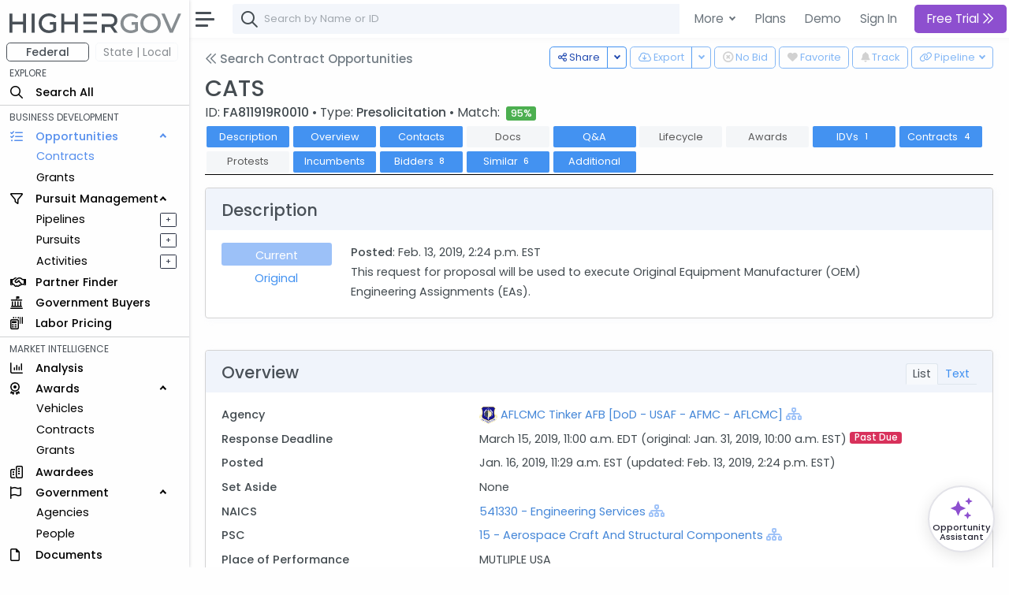

--- FILE ---
content_type: text/html; charset=utf-8
request_url: https://www.highergov.com/contract-opportunity/cats-fa811919r0010-p-57bb8/
body_size: 15707
content:
 

<!DOCTYPE html>
<html lang="en">

<head>
<meta charset="utf-8">
<meta http-equiv="X-UA-Compatible" content="IE=edge">
<meta name="viewport" content="width=device-width, initial-scale=1, shrink-to-fit=no">
<meta name="application-name" content="HigherGov">

<link rel="canonical" href="https://www.highergov.com/contract-opportunity/cats-fa811919r0010-p-57bb8/"/>

<meta name="robots" content="noarchive">


<title>Cats FA811919R0010</title>


<meta name="description" content="On 2/13/19 AFLCMC Tinker AFB issued Presolicitation FA811919R0010 for CATS due 3/15/19">










<link rel="icon" href="/static/favicon.png"/>
<link rel="shortcut icon" href="/static/favicon.png">




<link rel="preload" href="https://cdn.jsdelivr.net/gh/HigherGov/icons@main/custom-icons.woff2" as="font" type="font/woff2" crossorigin>
<link rel="preconnect" href="https://fonts.gstatic.com" crossorigin>
<link rel="preconnect" href="https://cdn.jsdelivr.net/" crossorigin>
<!--
<link rel="preload" href="https://fonts.gstatic.com/s/poppins/v20/pxiByp8kv8JHgFVrLDz8Z1xlFQ.woff2" as="font" type="font/woff2" crossorigin>
<link rel="preload" href="https://fonts.gstatic.com/s/poppins/v20/pxiEyp8kv8JHgFVrJJfecg.woff2" as="font" type="font/woff2" crossorigin>
<link rel="preload" href="https://fonts.gstatic.com/s/poppins/v20/pxiByp8kv8JHgFVrLGT9Z1xlFQ.woff2" as="font" type="font/woff2" crossorigin>
-->

<link rel="stylesheet" href="https://d2uph33pm9zbn3.cloudfront.net/custom-icons-v1.css">
<link rel="stylesheet" href="https://d2uph33pm9zbn3.cloudfront.net/datatables.min.css"/> 

<!--<link class="js-stylesheet" href="/static/css/light-gemini_live20_uncompressed.css " rel="stylesheet">-->
<link rel="stylesheet" href="https://d2uph33pm9zbn3.cloudfront.net/light-gemini_live20.css" />
<link href="https://fonts.googleapis.com/css2?family=Poppins:wght@300;400;500&display=swap" rel="stylesheet" >

 
<script src="https://cdn.jsdelivr.net/npm/bootstrap@5.0.2/dist/js/bootstrap.bundle.min.js" integrity="sha384-MrcW6ZMFYlzcLA8Nl+NtUVF0sA7MsXsP1UyJoMp4YLEuNSfAP+JcXn/tWtIaxVXM" crossorigin="anonymous" defer></script>
<script src="https://cdnjs.cloudflare.com/ajax/libs/jquery/4.0.0-beta/jquery.min.js" defer></script> 
<script src="https://d2uph33pm9zbn3.cloudfront.net/datatables.min.js" defer></script>

<script src="https://cdn.jsdelivr.net/npm/simplebar@5.3.3/dist/simplebar.min.js" defer></script>
<script src="https://cdn.jsdelivr.net/npm/@tarekraafat/autocomplete.js@10.2.6/dist/autoComplete.min.js" defer></script>
<script src="/static/CACHE/js/output.5d2e3b4aa530.js" defer></script>




<script>
csrf = 'c3kAgLINqHfWYwNy1H5fyb674AOJF2QcfvDFuyPTQTxB2zvc30dmsN6jb7nwhwDT'
no_auth = false
no_premium_access = false 
signed_in =  false 
user_name = ""
user_email = ""
show_chat =   false  
enable_expander = false
</script>

<!-- Global site tag (gtag.js) - Google Analytics -->
<script async src="https://www.googletagmanager.com/gtag/js?id=G-4F7FX0KBED"></script> 
<script>
  window.dataLayer = window.dataLayer || [];
  function gtag(){dataLayer.push(arguments);}
  gtag('js', new Date());
  gtag('config', 'G-4F7FX0KBED');
</script>

</head>

  <body data-theme="light" data-layout="fluid" data-sidebar-position="left" data-sidebar-behavior="sticky" >

    
      
         
<style>
  .modal-backdrop
{
    opacity:0.85 !important;
}
</style>

<div class="modal fade" id="staticBackdrop" data-bs-backdrop="static" data-bs-keyboard="false" tabindex="-1" aria-labelledby="staticBackdropLabel" aria-hidden="true">
  <div class="modal-dialog modal-dialog-centered modal-lg">
    <div class="modal-content bg-secondary" style="border:2px solid white; ">
      <div class="modal-body" style="background:#293042">

        <img src="/static/highergov_logo_dark.svg" class="d-inline-block d-lg-none" style="max-height:15px; margin-bottom:10px" alt="HigherGov Logo"/>
        <div class="float-end"><a class="text-white text-decoration-none" href="/signin/">Sign In</a></div>
        <div class="display-2 text-white mb-3">Tools to Win. <br> Insights to Lead.</div> 

        <div class="display-7 text-white">Powerful Market Intelligence</div>
        <div class="display-7 text-white">Leading Business Development Tools</div>
        <div class="display-7 text-white">Authoritative Capital Markets </div>

        <br>

        <div class="h3 text-white">Let's keep this going</div>
        <h5 class="fst-italic">You've used all of your free views</h5>

        <div class="d-none d-md-inline-block">
        <a href="/signup/?rc=modal1" class="btn  btn-outline-light btn-lg fw-bold" style="padding-top:10px; padding-bottom:10px;" role="button">Free Trial <i class="fa-kit fa-chevrons-right"></i>
        </a>
        <a href="/demo/?utm_content=modal1" class="btn btn-outline-light btn-lg" style="padding-top:10px; padding-bottom:10px; margin:5px; border:none" role="button">Schedule Demo</a>
      </div>

      <div class="d-inline-block d-md-none">
        <a href="/signup/?rc=modal1" class="btn  btn-outline-light btn-sm" style="padding-top:5px; padding-bottom:5px;" role="button">Free Trial</a>
        <a href="/demo/?utm_content=modal1" class="btn btn-outline-light btn-sm" style="padding-top:5px; padding-bottom:5px; margin:5px; border:none" role="button">Schedule Demo</a>
      </div>

      </div>
    </div>
  </div>
</div>



      
    

    

  <!-- Modal for Hierarchy-->
  <div class="modal fade" id="exampleModal" tabindex="-1" aria-labelledby="exampleModalLabel" aria-hidden="true">
    <div class="modal-dialog modal-lg">
      <div id="hierarchy">
      </div>
    </div>
  </div>
  
  <!-- Modal for Lifecyle-->
  <div class="modal fade" id="lifecycleModal" tabindex="-1">
    <div class="modal-dialog modal-lg">
      <div id="lifecycle">
      </div>
    </div>
  </div>

  <!-- Modal for Show More (Used when normal expanding text is not possible)-->
  <div class="modal fade" id="showMoreModal" tabindex="-1" aria-labelledby="showMoreModal" aria-hidden="true">
    <div class="modal-dialog modal-lg">
      <div class="modal-content">
        <div class="modal-header">
          <h5 class="modal-title">Description</h5>
          <button type="button" class="btn-close" data-bs-dismiss="modal" aria-label="Close"></button>
        </div>
        <div class="modal-body" id="show_more">
  
        </div>
      </div>
    </div>
  </div>

  <div id="modal_placeholder">
  </div>
  <div id="modal_placeholder2">
  </div>


  <!-- Modal for Mobile Search-->
  <div class="modal fade" id="mobileSearchModal" tabindex="-1" aria-labelledby="mobileSearchModal" aria-hidden="true">
    <div class="modal-dialog modal-lg">
      <div class="modal-content">
        <div class="modal-header">
          <h5 class="modal-title" id="exampleModalLabel">Search</h5>
          <button type="button" class="btn-close" data-bs-dismiss="modal" aria-label="Close"></button>
        </div>
        <div class="modal-body">
  
          <div id="hierarchy_interior">

          </div>
        </div>
      </div>
    </div>
  </div>

<!-- Toast -->
<div class="position-fixed bottom-0 end-0 p-3" style="z-index: 1001; ">
  <div id="liveToast" class="toast hide" role="alert" aria-live="assertive" aria-atomic="true" data-bs-delay="10000" data-bs-animation="true" style="border: 4px solid #293042;">
    <div class="toast-header">
      <strong class="me-auto" id="toast_header"> HigherGov </strong>
      <button type="button" class="btn-close" data-bs-dismiss="toast" aria-label="Close"></button>
    </div>
    <div class="toast-body" id="toast_body">
    </div>
  </div>
</div>

    <div class="wrapper" >
      <nav id="sidebar" class="sidebar " >
        <div class="sidebar-content js-simplebar"  >
          <a class="sidebar-brand" style = "padding-top:12px; padding-bottom:10px; padding-left:12px" href="/">
            
            <img src="/static/highergov_logo.svg" class="d-inline" style="height:25px" alt="HigherGov Logo"/>
            
            
          </a>
  
          <ul class="sidebar-nav">
            <div id="fedbar" style=" display:block ">

              <div class="row pt-0" style="max-width:250px">
                <div class="col ms-2 me-0 pe-1 ">
                  <button style="min-width:100%; font-size: 14px" type="button w-100" class="btn btn-outline-secondary pt-0 pb-0 fw-bold">Federal</button>
                </div>
                
                <div class="col me-0 me-0 ps-1" data-bs-toggle="tooltip" data-bs-html="true" title="Please Sign In" data-bs-placement="right">
                  <button style="min-width:100%; font-size: 14px" type="button w-100" class="btn btn-outline-secondary p-0 border-light disabled" >State | Local</button>
                </div>
                
              </div>
              
              
              <li style="padding-top:4px" class="sidebar-header">EXPLORE</li>

              <li class="sidebar-item nav_all">
                <a class="sidebar-link nav_all" href="/all/">
                  <i class="align-middle fa-kit fa-magnifying-glass" style="font-size: 1rem"></i>
                  <span class="align-middle">Search All</span>
                </a>
              </li>
 


              <hr class="mt-1 mb-1">
              <li class="sidebar-header">BUSINESS DEVELOPMENT</li>
              <li class="sidebar-item nav_contract-opportunity nav_contract-forecast nav_grant-opportunity nav_sbir-opportunity nav_dibbs-opportunity">
                <a data-bs-target="#opportunities" data-bs-toggle="collapse" class="sidebar-link" style="width:240px">
                  <i class="align-middle fa-kit fa-list-check" style="font-size: 1rem"></i> <span class="align-middle">Opportunities</span>
                </a>

                <ul id="opportunities" class="sidebar-dropdown list-unstyled collapse show">
                  <li class="sidebar-item nav_contract-opportunity nav_contract-forecast nav_dibbs-opportunity"><a class="sidebar-link " href="/contract-opportunity/">Contracts</a></li>
                  <li class="sidebar-item nav_grant-opportunity nav_sbir-opportunity"><a class="sidebar-link" href="/grant-opportunity/">Grants</a></li>
                </ul>
              </li>
              
              <li class="sidebar-item nav_pursuit nav_pipeline">
                <a data-bs-target="#bd" data-bs-toggle="collapse" class="sidebar-link" style="width:240px">
                  <i class="align-middle fa-kit fa-filter" style="font-size: 1rem"></i> <span class="align-middle">Pursuit Management</span>
                </a>
                <ul id="bd" class="sidebar-dropdown list-unstyled collapse show">
              
                  <li class="sidebar-item d-inline-block nav_pipeline">
                    
                    <a style="padding-right:.5rem" class="sidebar-link" data-bs-toggle="tooltip" data-bs-html="true" title="Please Sign In" data-bs-placement="right">Pipelines</a>
                    
                  </li>
              
                  <a type="button" data-bs-toggle="tooltip" data-bs-html="true"  title="Please Sign In"  data-bs-placement="right" style="font-size: 70%; float:right; margin-left:4rem; margin-top:5px; margin-right:1rem"  class="btn btn-sm btn-outline-dark  px-0 py-0">&#160; + &#160;</a>
              
                  <li class="sidebar-item nav_pursuit d-inline-block">
                    
                    <a style="padding-right:.5rem" class="sidebar-link" data-bs-toggle="tooltip" data-bs-html="true" title="Please Sign In" data-bs-placement="right">Pursuits</a>
                    
                  </li>
              
                  <a type="button" data-bs-toggle="tooltip" data-bs-html="true"  title="Please Sign In"  data-bs-placement="right" style="font-size: 70%; float:right;  margin-left:4rem; margin-top:5px; margin-right:1rem"  class="btn btn-sm btn-outline-dark  px-0 py-0">&#160; + &#160;</a>
              
                  <li class="sidebar-item nav_activity d-inline-block">
                    
                    <a style="padding-right:.5rem" class="sidebar-link" data-bs-toggle="tooltip" data-bs-html="true" title="Please Sign In" data-bs-placement="right">Activities</a>
                    
                  </li>
              
                  <a type="button" data-bs-toggle="tooltip" data-bs-html="true"  title="Please Sign In"  data-bs-placement="right" style="font-size: 70%; float:right;  margin-left:4rem; margin-top:5px; margin-right:1rem"  class="btn btn-sm btn-outline-dark  px-0 py-0">&#160; + &#160;</a>
                           
                </ul>
              </li>

              <li class="sidebar-item nav_partner-finder">
                
                <a class="sidebar-link">
                  <i class="align-middle fa-kit fa-handshake" style="font-size: 1rem; margin-right:8px"></i> <span class="align-middle" data-bs-toggle="tooltip" data-bs-html="true" title="Please Sign In" data-bs-placement="right">Partner Finder</span>
                </a>
                
              </li>


              <li class="sidebar-item nav_government-buyer">
                
                <a class="sidebar-link">
                  <i class="align-middle fa-kit fa-landmark-flag" style="font-size: 1rem; margin-right:12px"></i> <span class="align-middle" data-bs-toggle="tooltip" data-bs-html="true" title="Please Sign In" data-bs-placement="right">Government Buyers</span>
                </a>
                
              </li>



              <li class="sidebar-item nav_labor-pricing d-inline-block">
                <a class="sidebar-link labor-pricing" href="/labor-pricing/">
                  <i class="align-middle fa-kit fa-scanner-keyboard" style="font-size: 1rem"></i> <span class="align-middle">Labor Pricing</span>
                </a>
              </li>

              <hr class="mt-1 mb-1">
              <li class="sidebar-header">MARKET INTELLIGENCE</li>
              
              <li class="sidebar-item nav_analysis">
                
                <a class="sidebar-link">
                  <i class="align-middle fa-kit fa-chart-column" style="font-size: 1rem"></i> <span class="align-middle" data-bs-toggle="tooltip" data-bs-html="true" title="Please Sign In" data-bs-placement="right">Analysis</span>
                </a>
                
              </li>


              
              <li class="sidebar-item nav_vehicle nav_idv nav_contract nav_subcontract nav_grant nav_subgrant">
                <a data-bs-target="#awards" data-bs-toggle="collapse" class="sidebar-link" style="width:240px">
                  <i class="align-middle fa-kit fa-award" style="font-size: 1rem; margin-right:16px"></i> <span class="align-middle">Awards</span>
                </a>
                <ul id="awards" class="sidebar-dropdown list-unstyled collapse show">
                  <li class="sidebar-item nav_vehicle"><a class="sidebar-link" href="/vehicle/">Vehicles</a></li>
                  <li class="sidebar-item nav_idv nav_contract nav_subcontract"><a class="sidebar-link" href="/contract/">Contracts</a></li>
                  <li class="sidebar-item nav_grant nav_subgrant"><a class="sidebar-link" href="/grant/">Grants</a></li>
                </ul>
              </li>
              

              <li class="sidebar-item nav_awardee">
                <a class="sidebar-link nav_awardee" href="/awardee/">
                  <i class="align-middle fa-kit fa-buildings" style="font-size: 1rem"></i> <span class="align-middle">Awardees</span>
                </a>
              </li>

              <li class="sidebar-item nav_agency nav_people">
                <a data-bs-target="#government" data-bs-toggle="collapse" class="sidebar-link" style="width:240px">
                  <i class="align-middle fa-kit fa-flag" style="font-size: 1rem; margin-right:14px"></i> <span class="align-middle">Government</span>
                </a>
                <ul id="government" class="sidebar-dropdown list-unstyled collapse show">
                  <li class="sidebar-item nav_agency"><a class="sidebar-link" href="/agency/">Agencies</a></li>
                  <li class="sidebar-item nav_people"><a class="sidebar-link" href="/people/">People</a></li>
                </ul>
              </li>
              
              <li class="sidebar-item nav_document">
                <a class="sidebar-link nav_document" href="/document/">
                  <i class="align-middle fa-kit fa-file" style="font-size: 1rem; margin-right:16px"></i> <span class="align-middle">Documents</span>
                </a>
              </li>
              



              <li class="sidebar-item nav_defense-program nav_it-program nav_assistance nav_product-pricing nav_naics nav_nsn nav_nia nav_psc nav_protest nav_budget">
                <a data-bs-target="#multi" data-bs-toggle="collapse" class="sidebar-link collapsed nav_defense-program nav_it-program nav_assistance nav_product-pricing nav_nsn nav_naics nav_nia nav_psc nav_protest nav_budget" aria-expanded="false">
                  <i class="align-middle fa-kit fa-tags" style="font-size: 1rem"></i>
                  <span class="align-middle">Reference</span>
                </a>
              
                <ul id="multi" class="sidebar-dropdown list-unstyled collapse nav_defense-program nav_it-program nav_assistance nav_product-pricing nav_naics nav_nsn nav_nia nav_psc nav_protest nav_budget hide" data-bs-parent="#sidebar" style="">
                  
                  <li class="sidebar-item ">
                    <a data-bs-target="#multi-2" data-bs-toggle="collapse" class="sidebar-link nav_defense-program nav_it-program nav_assistance nav_product-pricing collapsed" aria-expanded="false">
                      Programs
                    </a>
                    <ul id="multi-2" class="sidebar-dropdown list-unstyled nav_defense-program nav_it-program nav_assistance nav_product-pricing collapse" style="">
                      <li class="sidebar-item nav_defense-program"><a class="sidebar-link" href="/defense-program/">Defense</a></li>
                      <li class="sidebar-item nav_it-program"><a class="sidebar-link" href="/it-program/">IT</a></li>
                      <li class="sidebar-item nav_assistance"><a class="sidebar-link" href="/assistance/">Grant</a></li>
                      <li class="sidebar-item nav_product-pricing"><a class="sidebar-link" href="/product-pricing/">SEWP</a></li>

                    </ul>
                  </li>

                  <li class="sidebar-item">
                    <a data-bs-target="#multi-3" data-bs-toggle="collapse" class="sidebar-link sidebar-item nav_naics nav_nsn nav_nia nav_psc  collapsed" aria-expanded="false">
                      Classifications
                    </a>
                    <ul id="multi-3" class="sidebar-dropdown list-unstyled nav_naics nav_nia nav_psc nav_nsn collapse" style="">
                      <li class="sidebar-item nav_naics"><a class="sidebar-link" href="/naics/">NAICS</a></li>
                      <li class="sidebar-item nav_nia"><a class="sidebar-link" href="/nia/">NIA</a></li>
                      <li class="sidebar-item nav_nsn"><a class="sidebar-link" href="/nsn/">NSN</a></li>
                      <li class="sidebar-item nav_psc"><a class="sidebar-link" href="/psc/">PSC</a></li>
                    </ul>
                  </li>
                  <li class="sidebar-item nav_budget">
                    <a class="sidebar-link" href="/budget/">DoD Budget</a>
                  </li>

                  <!-- Protests link added here -->
                  <li class="sidebar-item nav_protest">
                    <a class="sidebar-link" href="/protest/">Protests</a>
                  </li>
                </ul>
              </li>

               
              <li class="sidebar-item nav_transaction nav_investor nav_advisor">
                <a data-bs-target="#capital_markets" data-bs-toggle="collapse" class="nav_transaction nav_investor nav_advisor sidebar-link collapsed" style="width:240px">
                  <i class="align-middle fa-kit fa-money-bills" style="font-size: 1rem; margin-right:8px"></i> <span class="align-middle"> Capital Markets</span>
                </a>
                <ul id="capital_markets" class="nav_transaction nav_investor nav_advisor sidebar-dropdown list-unstyled collapse hide">

                  
                  <li class="sidebar-item nav_transaction"><a class="sidebar-link" data-bs-toggle="tooltip" data-bs-html="true" title="Please Sign In" data-bs-placement="right">M&A Transactions</a></li>
                  

                  
                  <li class="sidebar-item nav_investor"><a class="sidebar-link" data-bs-toggle="tooltip" data-bs-html="true" title="Please Sign In" data-bs-placement="right">Investors</a></li>
                                


                  
                  <li class="sidebar-item nav_advisor"><a class="sidebar-link" data-bs-toggle="tooltip" data-bs-html="true" title="Please Sign In" data-bs-placement="right">Advisors</a></li>
                  

                </ul>
              </li>
               


              <hr class="mt-1 mb-1">
              <li class="sidebar-header">TOOLS</li>
                           

              
              <a class="sidebar-link">
                <i class="align-middle fa-kit fa-cloud-arrow-down" style="font-size: 1rem; margin-right:8px"></i> <span class="align-middle" data-bs-toggle="tooltip" data-bs-html="true" title="Please Sign In" trigger="hover" data-bs-placement="right">Downloads</span>
              </a>
              
              
               

              
              <a class="sidebar-link">
                <i class="align-middle fa-kit fa-brightness" style="font-size: 1rem"></i> <span class="align-middle" data-bs-toggle="tooltip" data-bs-html="true" title="Please Sign In" data-bs-placement="right">FOIA</span>
              </a>
              
                            
              <li class="sidebar-item nav_news">
                <a rel="nofollow" class="sidebar-link nav_news" href="/news/">
                  <i class="align-middle fa-kit fa-newspaper" style="font-size: 1rem"></i>
                  <span class="align-middle">News+</span>
                </a>
              </li>
               

              
              
              <a class="sidebar-link">
                <i class="align-middle fa-kit fa-box-archive" style="font-size: 1rem"></i> <span class="align-middle" data-bs-toggle="tooltip" data-bs-html="true" title="Please Sign In" data-bs-placement="right">Saved Searches</span>
              </a>
              
              


              
              <a class="sidebar-link">
                <i class="align-middle fa-kit fa-heart" style="font-size: 1rem"></i> <span class="align-middle" data-bs-toggle="tooltip" data-bs-html="true" title="Please Sign In" data-bs-placement="right">Favorites</span>
              </a>
              



              <li class="sidebar-item nav_docs">
                 
                <a class="sidebar-link nav_docs" href="https://docs.highergov.com/" target="_blank">
                

                  <i class="align-middle fa-kit fa-book" style="font-size: 1rem"></i> <span class="align-middle">Help Docs &nbsp;<i class="fa-kit fa-arrow-up-right-from-square" style="font-size: .75rem"></i>
                  </span>
                </a>
              </li>

            </div>

            <div id="sledbar" style=" display:none ">

              <div class="row pt-0" style="max-width:250px">

                <div class="col ms-2 me-0 pe-1 ">
                  <button style="min-width:100%; font-size: 14px" type="button w-100" class="btn btn-outline-secondary pt-0 pb-0 border-light" onclick="document.getElementById('sledbar').style.display = 'none'; document.getElementById('fedbar').style.display = 'block'; toggle_sled('False')">Federal</button>
                </div>

              
                <div class="col me-0 me-0 ps-1" data-bs-toggle="tooltip" data-bs-html="true" title="Please Sign In" data-bs-placement="right">
                  <button style="min-width:100%; font-size: 14px" type="button w-100" class="btn btn-outline-secondary p-0 border-light disabled" >State | Local</button>
                </div>
                

              </div>
             
              

            </div>
            
          </ul>
        </div>
      </nav>
      <div id="main-area" class="main">
        <nav class="navbar navbar-expand navbar-light navbar-bg d-print-none">
          <a class="sidebar-toggle">
            <i class="hamburger align-self-center"></i>
          </a>

          <div class="d-none d-md-inline-block form-inline">
            <form class="input-group input-group-navbar" id="quicksearch_desktop" style="position:relative;">
              <i class="fa-kit fa-magnifying-glass" style="position:absolute; font-size: 1.3rem; margin-left:10px; margin-top: 10px;"></i>
              <input class="form-control" id="autoComplete" type="text" spellcheck=false autocorrect="off" autocomplete="off" autocapitalize="off" maxlength="2048" tabindex="1" onkeydown="search(KeyboardEvent.code)" style="padding-left: 40px;">  
            </form>
          </div>
          
          
          <form class="d-inline-block d-md-none mobile-search-toggle">
            <div class="input-group">
              <button class="btn mt-1" type="button" data-bs-toggle="modal" data-bs-target="#mobileSearchModal" id="show-mobile-search-bar" style="padding:1 0 0 0 "><i class="fa-kit fa-magnifying-glass" style="font-size: 1.3rem"></i></button>
              </div>
          </form>

           
          <div class="navbar-collapse">
            <ul class="navbar-nav navbar-align">

              <div class="dropdown d-none d-lg-block">
                <a class="btn btn-lg dropdown-toggle shadow-none" href="#" role="button" id="dropdownMenuLink" data-bs-toggle="dropdown" aria-expanded="false" style="margin:3px; padding-right:4px; border:none; font-weight:400">
                  More
                </a>
    
                <ul class="dropdown-menu" aria-labelledby="dropdownMenuLink">

                  <li class="ps-3 fw-bold">SOLUTIONS FOR </li>
                  <li><a rel="nofollow" class="dropdown-item" href="/for-contractors/">Contractors</a></li>
                  <li><a rel="nofollow" class="dropdown-item" href="/for-grant-recipients/">Grant Recipients</a></li>
                  <li><a rel="nofollow" class="dropdown-item" href="/for-consultants/">Consultants</a></li>
                  <li><a rel="nofollow" class="dropdown-item" href="/for-investors-banks/">Investors and Banks</a></li>
                  <li><a rel="nofollow" class="dropdown-item" href="/for-government-agencies/">Government Agencies</a></li>
                  <li><hr class="dropdown-divider"></li>
                  <li class="ps-3 fw-bold">FEATURES </li>
                  <li><a class="dropdown-item" href="/market-intelligence/">Market Intelligence</a></li>
                  <li><a rel="nofollow" class="dropdown-item" href="/government-crm/">CRM</a></li>
                  <li><a rel="nofollow" class="dropdown-item" href="/capital-markets/">Capital Markets</a></li>
                  <li><a rel="nofollow" class="dropdown-item" href="/big-data-ai/">Big Data & AI</a></li>
                  <li><hr class="dropdown-divider"></li>
                  <li class="ps-3 fw-bold">LEARN MORE </li>
                  <li><a class="dropdown-item" href="/pricing/">Pricing</a></li>

                </ul>
              </div>
            
              <a href="/pricing/" class="btn btn-lg shadow-none d-none d-lg-block" style="margin:3px; border:none; font-weight:400; padding-right:2px" role="button">Plans</a>
              <a href="/demo/" class="btn btn-lg shadow-none d-none d-lg-block" style="margin:3px; border:none; font-weight:400; padding-right:2px" role="button">Demo</a>
              <a rel="nofollow" href="/signin/" class="btn btn-lg shadow-none" style="margin:3px; border:none; font-weight:400" role="button">Sign In</a>
              

              
                <a href="/signup/?rc=top_orig"
                  class="btn btn-lg btn-primary btn-subscribe" style="margin:3px; border:none;" role="button">
                  
                    Free Trial
                  
                  <i class="fa-kit fa-chevrons-right"></i>
                </a>
              


            </ul>

          </div>        
          

        </nav>


        <main class="content copyright_highergov">

          <div class="container-fluid p-0" style="margin-top:63px">
  
            



<!--Header-->
<div class="btn-group float-end mt-n1 ms-1" data-bs-toggle="tooltip" data-bs-html="true" data-bs-placement="top" data-bs-boundary="window" data-bs-delay="200" title="Please Sign In" >
  <button type="button" class="btn btn-outline-primary btn-sm-md dropdown-toggle" onclick="generate_pipeline_dropdown('c3kAgLINqHfWYwNy1H5fyb674AOJF2QcfvDFuyPTQTxB2zvc30dmsN6jb7nwhwDT')"  data-bs-toggle="dropdown" aria-expanded="false" disabled>
    <i class="fa-kit fa-link" ></i> <div class="d-none d-md-inline-block" > Pipeline</div>
  </button>
  <ul class="dropdown-menu" id=pipeline_dropdown>
  </ul>
</div>


<div class="float-end ms-1" data-bs-toggle="tooltip" data-bs-html="true" data-bs-placement="top" data-bs-delay="200"   title="Please Sign In" >
  <button class="btn btn-outline-primary btn-sm-md mt-n1" style="margin-bottom:4px" onclick="document.getElementById('bell').checked ^= 1;track_toggle(document.getElementById('bell').checked, typeof track_key !== 'undefined' ? track_key : key, table, transaction_key, display, 'c3kAgLINqHfWYwNy1H5fyb674AOJF2QcfvDFuyPTQTxB2zvc30dmsN6jb7nwhwDT')" disabled> <!---->
    <input class="d-none bell" type="checkbox" id="bell" disabled >
      <label class="bell" for="bell">
        <i class="fa-kit fa-bell-full"></i>
      </label>
      <div class="d-none d-md-inline-block"> Track</div>
  </button>
</div>



<!--Handle Downloading -->
<div class="float-end mt-n1" data-bs-toggle="tooltip" data-bs-html="true" data-bs-placement="bottom" data-bs-delay="200"   title="Please Sign In" >
  <button class="btn btn-outline-primary btn-sm-md" onclick="document.getElementById('heart').checked ^= 1;follow_toggle(document.getElementById('heart').checked, key, table, 'c3kAgLINqHfWYwNy1H5fyb674AOJF2QcfvDFuyPTQTxB2zvc30dmsN6jb7nwhwDT')" disabled>
    <input class="d-none heart" type="checkbox" id="heart" disabled >
      <label class="heart" for="heart"><i class="fa-kit fa-heart-full"></i></label>

      <div class="d-none d-md-inline-block"> Favorite</div>
  </button>
</div>




<div class="float-end mt-n1 mx-1" style="margin-left:0px!important" data-bs-toggle="tooltip" data-bs-html="true" data-bs-placement="bottom" data-bs-delay="200"   title="Please Sign In" >
  <button class="btn btn-outline-primary btn-sm-md" onclick="document.getElementById('exclude').checked ^= 1;exclude_toggle(document.getElementById('exclude').checked, key, table, 'c3kAgLINqHfWYwNy1H5fyb674AOJF2QcfvDFuyPTQTxB2zvc30dmsN6jb7nwhwDT')" disabled>
    <input class="d-none exclude" type="checkbox" id="exclude" disabled >
      <label class="exclude fw-bold" for="exclude"><i class="fa-kit fa-circle-xmark" style="font-weight:600"></i></label>

      <div class="d-none d-md-inline-block"> No Bid</div>
  </button>
</div>



<div class="btn-group float-end mt-n1 mx-1 " data-bs-toggle="tooltip" data-bs-html="true" data-bs-boundary="document" data-bs-placement="top" data-bs-delay="200"   title="Please Sign In" >
  <button type="button" class="btn btn-outline-primary btn-sm-md d-none d-md-inline-block" onclick="downloadFile('c3kAgLINqHfWYwNy1H5fyb674AOJF2QcfvDFuyPTQTxB2zvc30dmsN6jb7nwhwDT',table, typeof search_params !== 'undefined' ? search_params : {}, 'csv', download_params)" disabled><i class="fa-kit fa-cloud-arrow-down"></i>
    <div class="d-none d-md-inline-block"> Export</div>
  </button>
  <button type="button" class="btn btn-outline-primary btn-sm-md dropdown-toggle dropdown-toggle-split d-none d-md-inline-block" data-bs-toggle="dropdown" aria-expanded="false" disabled>
    <span class="visually-hidden">Toggle Dropdown</span>
  </button>
  <ul class="dropdown-menu">
    <li><a class="dropdown-item" onclick="downloadFile('c3kAgLINqHfWYwNy1H5fyb674AOJF2QcfvDFuyPTQTxB2zvc30dmsN6jb7nwhwDT',table, typeof search_params !== 'undefined' ? search_params : {}, 'csv', download_params)">CSV</a></li>
    <li><a class="dropdown-item" onclick="downloadFile('c3kAgLINqHfWYwNy1H5fyb674AOJF2QcfvDFuyPTQTxB2zvc30dmsN6jb7nwhwDT',table, typeof search_params !== 'undefined' ? search_params : {}, 'xlsx', download_params)">Excel</a></li>

  </ul>
</div>









<div class="btn-group float-end mt-n1 " data-bs-toggle="tooltip" data-bs-html="true" data-bs-placement="top" data-bs-delay="200"  title="Copy link, email, or tweet">
  <button type="button" class="btn btn-outline-primary btn-sm-md d-none d-md-inline" onclick="copyLinkClipboard()"><i class="fa-kit fa-share-nodes"></i>
    <div class="d-none d-md-inline-block"> Share</div>
  </button>
  <button type="button" class="btn btn-outline-primary btn-sm-md dropdown-toggle dropdown-toggle-split d-none d-md-inline" data-bs-toggle="dropdown" aria-expanded="false">
    <span class="visually-hidden">Toggle Dropdown</span>
  </button>
  <ul class="dropdown-menu">
    <li><a class="dropdown-item" onclick="copyLinkClipboard()"><i class="fa-kit fa-link"></i> Copy URL</a></li>
    <li><a class="dropdown-item" onclick="createLinkEmail()"><i class="fa-kit fa-envelope"></i> Email</a></li>
    <li><a class="dropdown-item" onclick="createTweet()">
      
      <i class="fa-kit fa-x-twitter"></i>
      
     Tweet</a></li>
  </ul>
</div>


<a class="h5 mb-4 text-muted d-inline" href="/contract-opportunity/"><i class="fa-kit fa-chevrons-left text-muted pb-1"></i> Search Contract Opportunities</a>


<span><h1 class="h1 mb-2 mt-1">CATS <span class="h1 d-inline" style="vertical-align: text-top;"></span></h1> </span>

<div class="mt-n2" style="font-size:110%"> ID: <span class="fw-bold">FA811919R0010</span>  &#x2022 Type: <span class="fw-bold">Presolicitation</span>

  
    
    &#x2022 Match:
    <span class="fw-bold">
      &nbsp;<span style="cursor: pointer; veritical-align:middle"  title="Sign in to see your match score." data-bs-toggle="tooltip"><span class="badge" style="background-color: #4caf50; color: white;" style="cursor: pointer;" >95%</span></span> 
    </span>
    
  
  

  

</div>


<!--Intrapage Nav-->
<nav class="nav sticky-top">
  <!--data-bs-toggle="tooltip" data-bs-html="true" title="A call against an existing blanket purchase agreement (BPA) to request a service or product provided under the established agreement"-->
  <btn class="nav-item">
    <a class="nav-link btn btn-head " aria-current="page" href="#description">Description</a>
  </btn>
  <btn class="nav-item">
    <a class="nav-link btn btn-head" href="#overview">Overview</a>
  </btn>
  
  <btn class="nav-item">
    <a class="nav-link btn btn-head   " href="#contacts">Contacts</a>
  </btn>
  <btn class="nav-item">
    <a class="nav-link disabled btn btn-head " id="documents_nav"  href="#documents">Docs <span class="badge bg-light hide-empty" id ="documents_pill">-</span></a>
  </btn>
  
  <btn class="nav-item">
    <a class="nav-link btn btn-head" id="qa_nav"  href="#qa_row">Q&A</a>
  </btn>
  
  <btn class="nav-item">
    <a class="nav-link disabled btn btn-head" id="contract_opportunities_nav"  href="#contract_opportunities">Lifecycle <span class="badge bg-light hide-empty" id ="contract_opportunities_pill">-</span></a>
  </btn>
  <btn class="nav-item">
    <a class="nav-link disabled btn btn-head" id="award_notifications_nav"  href="#award_notifications">Awards <span class="badge bg-light hide-empty" id ="award_notifications_pill">0</span></a>
  </btn>
  <btn class="nav-item">
    <a class="nav-link disabled btn btn-head" id="idvs_nav"  href="#idv_awards">IDVs <span class="badge bg-light hide-empty" id ="idvs_pill">-</span></a>
  </btn>
  <btn class="nav-item">
    <a class="nav-link disabled btn btn-head" id="contracts_nav"  href="#contract_awards">Contracts <span class="badge bg-light hide-empty" id ="contracts_pill">-</span></a>
  </btn>
  <btn class="nav-item">
    <a class="nav-link disabled btn btn-head" id="protests_nav" href="#protests">Protests <span class="badge bg-light hide-empty" id="protests_pill">-</span></a>
  </btn>
  <btn class="nav-item">
    <a class="nav-link  btn btn-head" id="incumbent_nav"  href="#incumbent_awards">Incumbents <span class="badge bg-light hide-empty" id ="incumbent_pill">0</span></a>
  </btn>
  <btn class="nav-item">
    <a class="nav-link  btn btn-head" id="bidders_nav" href="#bidders">Bidders <span class="badge bg-light hide-empty" id="bidders_pill">-</span></a>
  </btn>


  <btn class="nav-item">
    <a class="nav-link disabled btn btn-head" id="similar_nav" href="#similar">Similar <span class="badge bg-light hide-empty" id="similar_pill">-</span></a>
  </btn>

  


  <btn class="nav-item">
    <a class="nav-link btn btn-head  " href="#additional">Additional</a>
  </btn>
</nav>


<!-- Research Modal -->
<div class="modal fade" id="emailModal" tabindex="-1" aria-hidden="true">
  <div class="modal-dialog modal-xl">
    <div class="modal-content">
      <div class="modal-header">
        <h5 class="modal-title" id="exampleModalLabel">Submit Questions to Government Officer Anonymously</h5>
        <button type="button" class="btn-close" data-bs-dismiss="modal" aria-label="Close"></button>
      </div>



      
      <div class="modal-body">
        <p>
          Place your question(s) below.  One of our analysts will anonymously submit the question(s) within 8 hours and provide any responses via email once received.
          <br><br>


          
          <button 
              class="btn btn-secondary mb-2"
              onclick="handleButtonClick(this, 'Who was the incumbent on the contract?')">
              Incumbent
          </button>
          
          <button 
              class="btn btn-secondary mb-2"
              onclick="handleButtonClick(this, 'Is there any update on the award of this solicitation?')">
              Award Status
          </button>
          

        </p>
        <textarea placeholder="1. First Question" class="form-control" id="emailMessage" rows="8" oninput="this.value.length > 10 ? document.getElementById('submitEmailButton').removeAttribute('disabled') : document.getElementById('submitEmailButton').setAttribute('disabled', 'true')"></textarea>


        <div class="container-fluid mt-2 pe-0 ps-0">
          <button disabled type="button" id="submitEmailButton" data-bs-dismiss="modal" class="btn btn-lg btn-primary w-100" onclick="submit_question()">Submit <i class="fa-kit fa-circle-arrow-right"></i></button>
        </div>

      </div>
    </div>
  </div>
</div>





<!-- Research Modal -->
<div class="offcanvas offcanvas-end" tabindex="-1" id="aiModal" data-bs-scroll="true"
     aria-labelledby="aiOffcanvasLabel" data-bs-backdrop="false">
  <div class="offcanvas-header pt-2 pb-2 ps-3 pe-3">
    <h5 class="offcanvas-title" id="aiOffcanvasLabel">
      <svg xmlns="http://www.w3.org/2000/svg" viewBox="0 0 640 640" width="26" height="26" fill="currentColor" aria-hidden="true" fill="#8D4FCF">
        <path fill="#8D4FCF" d="M480 96L512 24L544 96L616 128L544 160L512 232L480 160L408 128L480 96zM160 256L224 112L288 256L432 320L288 384L224 528L160 384L16 320L160 256zM480 408L512 480L584 512L512 544L480 616L448 544L376 512L448 480L480 408z"></path>
      </svg>
      
      Opportunity Assistant</h5>
    <div class="d-flex justify-content-end align-items-center">
      <button id="resetai" class="btn btn-sm btn-warning me-2"
              onclick="ResetAiChat()"
              onmouseover="this.style.backgroundColor='#d8315b';"
              onmouseout="this.style.backgroundColor='#e790ad';">Reset</button>
      <button type="button" class="btn-close" data-bs-dismiss="offcanvas" aria-label="Close"></button>
    </div>
  </div>
  <div style="display: flex; flex-direction: column; height: 100vh;">

    <div class="chat-box" style="flex: 1 1 auto; overflow-y: auto;">
      <div class="chat-message original-message bot">
        <p class="message">Hello! Please let me know your questions about this opportunity.   I will answer based on the available opportunity documents. </p>
      </div>

      
      <div id="linked_profile" class="chat-message original-message bot">
        <p class="message">
          Please sign-in to link federal registration and award history to assistant.
          
          Sign in to upload a capability statement or catalogue for your company
          
        </p>
      </div>
  

  
<div class="chat-message bot">
  <div id="suggestions" class="suggestions message">Some suggestions:<div class="suggestion" onclick="handleSuggestionClick(this.innerText)">Please summarize the work to be completed under this opportunity</div><div class="suggestion" onclick="handleSuggestionClick(this.innerText)">Do the documents mention an incumbent contractor?</div><div class="suggestion" onclick="handleSuggestionClick(this.innerText)">Does this contract have any security clearance requirements?</div><span data-bs-toggle="tooltip" data-bs-html="true" data-bs-placement="top" title="Requires Standard or Leader Subscription."><div class="suggestion" style="color:gray!important">I'd like to anonymously submit a question to the procurement officer(s)</span></div></div>
</div>
  


      <div id="spinnerContainer" class="d-none" style="display: flex; align-items: center; margin-left: 5px;">
        <div id="loadingSpinner" class="spinner-border text-primary" style="width: 18px; height: 18px;" role="status">
          <span class="visually-hidden">Loading</span>
        </div>
        <span id="spinnerStatus" style="margin-left: 10px;font-size: 1em;"></span>
      </div>

    </div>


    <textarea type="text" style="resize:none; margin-top: 10px;" rows="1"
      onkeydown="if(event.key === 'Enter' && !event.shiftKey) {event.preventDefault(); if (!document.getElementById('submitAiMessage').disabled) { document.getElementById('submitAiMessage').click(); }}"
      placeholder="Enter a question..." class="form-control" id="AiMessage"
      oninput="this.value.length > 1 ? document.getElementById('submitAiMessage').removeAttribute('disabled') : document.getElementById('submitAiMessage').setAttribute('disabled', 'true'); this.style.height = '1.5em'; this.style.height = this.scrollHeight + 'px'"></textarea>

    <div class="container-fluid mt-2 pe-0 ps-0">
      <button disabled type="button" id="submitAiMessage" class="btn btn-lg btn-primary w-100 mb-1"
        onclick="submit_question_ai(this); document.getElementById('resetai').setAttribute('disabled', 'true')">Submit <i class="fa-kit fa-circle-arrow-right"></i>
      </button>
    </div>
  </div>
  </div>





<div id="opportunity-assistant" class="position-fixed d-none d-md-block" aria-label="Opportunity Assistant Chat." style="right: 1.1rem!important; bottom: 1.2rem!important;">
  <!-- CLOSE BTN is NOT inside the circle button anymore! -->
  <button type="button" class="assistant-close"
    id="opportunity-assistant-close"
    tabindex="0"
    aria-label="Disable Opportunity Assistant"
    onclick="event.preventDefault(); event.stopPropagation(); document.getElementById('opportunity-assistant-mobile').classList.add('d-none'); document.getElementById('opportunity-assistant').classList.add('d-none'); document.getElementById('opportunity-assistant').classList.remove('d-md-block'); disable_ai_assistant(); show_toast('Opportunity Assistant Closed', '<p>Opportunity assistant disabled, it can be re-enabled in the future from your profile screen.</p>');"
    onmouseenter="assistantLabelSwap('disable')"
    onmouseleave="assistantLabelSwap()"  
    onfocus="assistantLabelSwap('disable')"
    onblur="assistantLabelSwap()">
    <span class="assistant-close-x">&times;</span>
  </button>


  <button type="button"
    class="assistant-circle"
    aria-label="Open Opportunity Assistant"
    id="launchAIModalBtn"
    data-bs-toggle="offcanvas" data-bs-target="#aiModal"
    onclick="
      setTimeout(() => { document.getElementById('AiMessage').focus(); }, 500);
      enableClickOutsideToCloseForOffcanvas('aiModal');
    "
    onmouseenter="assistantLabelSwap('open')"
    onmouseleave="assistantLabelSwap()"
    onfocus="assistantLabelSwap('open')"
    onblur="assistantLabelSwap()"
    >
    <div style="margin-bottom:3px;">
      <svg xmlns="http://www.w3.org/2000/svg" viewBox="0 0 640 640"
        width="30" height="30" fill="currentColor" aria-hidden="true" fill="#8D4FCF">
        <path fill="#8D4FCF" d="M480 96L512 24L544 96L616 128L544 160L512 232L480 160L408 128L480 96zM160 256L224 112L288 256L432 320L288 384L224 528L160 384L16 320L160 256zM480 408L512 480L584 512L512 544L480 616L448 544L376 512L448 480L480 408z" />
      </svg>
    </div>
  <span class="assistant-label" id="assistant-label-text"
    data-defaultword="Opportunity">
    <span class="d-block" id="assistant-label-word">Opportunity</span>
    <span class="d-block" id="assistant-label2">Assistant</span>
  </span>



  </button>
</div>


<!-- Mobile Assistant: just the SVG in a touch circle -->
<button
  id="opportunity-assistant-mobile"
  class="position-fixed d-block d-md-none"
  style="
    right: 1.2rem; bottom: 1.2rem; z-index: 1040;
    width: 48px; height: 48px; border-radius: 50%;
    background: #fff; /* or transparent if you prefer */
    border: 1px solid #e8e8ef;
    box-shadow: 0 2.5px 16px rgba(87,87,150,0.08);
    display:flex; align-items:center; justify-content:center;
    padding:0;
    "
  aria-label="Open Assistant"
  data-bs-toggle="offcanvas" data-bs-target="#aiModal"
  onclick="
    let aiModal=document.getElementById('aiModal');
    let inst=bootstrap.Offcanvas.getOrCreateInstance(aiModal); 
    inst.show(); 
    setTimeout(function(){document.getElementById('AiMessage').focus();},500);
    enableClickOutsideToCloseForOffcanvas('aiModal');
  "
>
  <svg xmlns="http://www.w3.org/2000/svg" viewBox="0 0 640 640"
    width="26" height="26" fill="currentColor" aria-hidden="true" fill="#8D4FCF">
    <path fill="#8D4FCF" d="M480 96L512 24L544 96L616 128L544 160L512 232L480 160L408 128L480 96zM160 256L224 112L288 256L432 320L288 384L224 528L160 384L16 320L160 256zM480 408L512 480L584 512L512 544L480 616L448 544L376 512L448 480L480 408z"/>
  </svg>
</button>




<!-- Document Library Modal (Bootstrap 5) -->
<div class="modal fade" id="docLibraryModal" tabindex="-1" aria-hidden="true">
  <div class="modal-dialog modal-xl">
    <div class="modal-content">
      <div class="modal-header">
        <h5 class="modal-title">Document Library</h5>
        <button type="button" class="btn-close" data-bs-dismiss="modal" aria-label="Close"></button>
      </div>






      <div class="modal-body" style="height: 80vh;">
        <!-- Tabs -->
        <ul class="nav nav-pills tab-primary" role="tablist">
          <li class="nav-item">
            <a class="nav-link active" id="capability-tab" href="#capability"
              role="tab"
              data-bs-toggle="tab"
              onclick="setTab('capability');">
              Capability Statements
            </a>
          </li>
          <li class="nav-item">
            <a class="nav-link" id="opportunity-tab" href="#opportunity"
              role="tab"
              data-bs-toggle="tab"
              onclick="setTab('opportunity');">
              Opportunity Documents
            </a>
          </li>
        </ul>


        <form action="/document-library-upload/" class="dropzone" id="docLibraryDropzone" enctype="multipart/form-data"
            style="min-height: 160px; border: 2px dashed #0d6efd; background: #f8f9fa; border-radius: 16px; margin-top: 5px;">
            <input type="hidden" name="csrfmiddlewaretoken" value="c3kAgLINqHfWYwNy1H5fyb674AOJF2QcfvDFuyPTQTxB2zvc30dmsN6jb7nwhwDT">
            <div class="dz-message" data-dz-message>
              <span id="dropzone-header-text">Drop or click to upload a Capability Statement (.pdf, .docx, or .xlsx)</span>
            </div>
        </form>


        <!-- Custom cards (injected by JS) -->
        <div id="doc-library-cards" class="my-3" style="overflow-y: auto; max-height: calc(70vh - 190px)"></div>





      </div>









      <div class="modal-footer">
        <button type="button" class="btn btn-secondary" data-bs-dismiss="modal">Close</button>
      </div>
    </div>
  </div>
</div>

<!-- Shred Modal -->
<div class="modal fade" id="shredModal" tabindex="-1" aria-hidden="true">
  <div class="modal-dialog modal-xl">
    <div class="modal-content">
      <div class="modal-header">
        <h5 class="modal-title" id="exampleModalLabel">Select Document for Processing</h5>
        <button type="button" class="btn-close" data-bs-dismiss="modal" aria-label="Close"></button>
      </div>

      
      <div class="modal-body">
          Select a document for analysis.
          <br><br>
                 
                  <!-- Vue.js Multiselect Component Container -->

                  <div id="app">
                    <multiselect 
                      v-model="value" 
                      :options="options" 
                      :multiple="false" 
                      :allow-empty="false"
                      track-by="slug" 
                      :custom-label="customLabel"
                      :allow-empty="false"  
                      selectLabel="Open"
                      placeholder="Select File"
                      deselect-label="Current"   
                      select-label="Open" 
                      selected-label="Current"  
                      >
                    </multiselect>

          </div>


          <input
          id="filepond"
          type="file"
          class="filepond"
          name="filepond"
          dropValidation="true"
          data-max-file-size="20MB"
          data-max-files="1" />



        <div class="container-fluid mt-2 pe-0 ps-0">
          <button type="button" id="submitShredButton" data-bs-dismiss="modal" class="btn btn-lg btn-primary w-100" onclick="submit_shred()">Submit <i class="fa-kit fa-circle-arrow-right"></i></button>
        </div>

      </div>
    </div>
  </div>
</div>





<!-- Modal -->
 







































  <!--
  
  
    <div class="position-relative alert alert-dismissible mb-0 p-2" style="background:#f5faff; overflow:hidden">
  <div class="text-center bg-img-start pt-1 pb-0 ">
    <div class="mb-2">
      <div class="h2">Federal + SLED + Forecasts + Task Orders</div>
      <p class="h4">Find every eligible opportunity from thousands of sources in one powerful platform</p>

      <figure class="w-25 d-none d-md-block position-absolute top-0 start-0 mt-n2">
        <svg viewBox="0 0 451 902" fill="none" xmlns="http://www.w3.org/2000/svg">
          <path opacity="0.125" d="M0 82C203.8 82 369 247.2 369 451C369 654.8 203.8 820 0 820" stroke="url(#paint2_linear)" stroke-width="164" stroke-miterlimit="10" />
          <defs>
            <linearGradient id="paint2_linear" x1="323.205" y1="785.242" x2="-97.6164" y2="56.3589" gradientUnits="userSpaceOnUse">
              <stop offset="0" stop-color="white" stop-opacity="0" />
              <stop offset="1" stop-color="#377dff" />
            </linearGradient>
          </defs>
        </svg>
      </figure>
    </div>

    <a class="btn btn-secondary btn-transition mt-2" href="/signup/?rc=co5">Free Trial</a>
    <a class="btn btn-secondary btn-transition mt-2" href="/demo/?utm_content=co5">Schedule Demo</a>

    
    <button type="button" class="btn-close" data-bs-dismiss="alert" aria-label="Close"></button>
    
  </div>
</div>   
  
  
-->


  






<!--Should probably be updated to show the first-->
<div class="row">
  <div class="col-12">
    <div class=" card description-expand " id="expander">
      <div class="card-header">
        <h2 class="card-title mb-1"><span id="description"></span>Description</h2>
        
        <ul class="nav nav-pills d-md-none" id="myTab" role="tablist">
          
          <li class="nav-item" role="presentation">
            <button onclick="setTimeout(function(){wrapper()}, 10);setTimeout(function(){wrapper()}, 100);"
              class="nav-link nav-desc pt-1 pb-0
                active"
               data-bs-toggle="tooltip" data-bs-html="true" title="Please Sign In" 
              id="Current-tab"
              data-bs-toggle="tab"
              data-bs-target="#Current"
              type="button" role="tab" aria-controls="home" aria-selected="true">
              Current
            </button>
          </li>
          
          <li class="nav-item" role="presentation">
            <button onclick="setTimeout(function(){wrapper()}, 10);setTimeout(function(){wrapper()}, 100);"
              class="nav-link nav-desc pt-1 pb-0
                "
               data-bs-toggle="tooltip" data-bs-html="true" title="Please Sign In" 
              id="Original-tab"
              data-bs-toggle="tab"
              data-bs-target="#Original"
              type="button" role="tab" aria-controls="home" aria-selected="true">
              Original
            </button>
          </li>
          
          
        </ul>
        
      </div>
      <div class="card-body text-break">
        <div class="desc-wrap " itemprop="description" id="desc-wrap">
          <div class="row">
            <div class="col-12 col-md-2 d-none d-md-block">
              <ul class="nav nav-pills flex-column" id="myTabDesktop" role="tablist">
                
                <li class="nav-item" role="presentation">
                  <button style="width:100%; max-width:200px"
                    onclick="setTimeout(function(){wrapper()}, 10);setTimeout(function(){wrapper()}, 100);"
                    class="nav-link nav-desc pt-1 pb-0
                        active"
                    
                    id="Current-tab"
                    data-bs-toggle="tab"
                    data-bs-target="#Current"
                    type="button" role="tab" aria-controls="home" aria-selected="true">
                    Current
                  </button>
                </li>
                
                <li class="nav-item" role="presentation">
                  <button style="width:100%; max-width:200px"
                    onclick="setTimeout(function(){wrapper()}, 10);setTimeout(function(){wrapper()}, 100);"
                    class="nav-link nav-desc pt-1 pb-0
                        "
                     data-bs-toggle="tooltip" data-bs-html="true" title="Please Sign In" 
                    id="Original-tab"
                    data-bs-toggle="tab"
                    data-bs-target="#Original"
                    type="button" role="tab" aria-controls="home" aria-selected="true">
                    Original
                  </button>
                </li>
                
                
              </ul>
            </div>
            <div class="col-12 col-md-9">
              <div class="tab-content border-0" id="myTabContent">
                
                  <div class="tab-pane show active" id="Current" role="tabpanel" aria-labelledby="Current-tab">
                    
                      <div><span class="fw-bold">Posted</span>: Feb. 13, 2019, 2:24 p.m. EST</div>
                    
                    This request for proposal will be used to execute Original Equipment Manufacturer (OEM) Engineering Assignments (EAs).
                  </div>
                
                  <div class="tab-pane show " id="Original" role="tabpanel" aria-labelledby="Original-tab">
                    
                      <div><span class="fw-bold">Posted</span>: Jan. 16, 2019, 11:29 a.m. EST</div>
                    
                    
                  </div>
                
                
              </div>
            </div>
          </div>
        </div>
      </div>
      <div class="desc-fade " id="description-fade"></div>
      
      <div onclick="toggle_open()" class="open-link text-primary container-fluid text-center d-none" id="description-btn" style="display: block; cursor: pointer; padding-left:0"> Show All</div>
      
    </div>
  </div>
</div>







<div class="row">
  <div class="col-12">
    <div class="card">
      <div class="card-header">

        <div class="float-end">
          <ul class="nav nav-tabs" id="myTab" role="tablist">
            <li class="nav-item" role="presentation">
              <button class="nav-link active pt-0 pb-0 ps-2 pe-2" id="home-tab" data-bs-toggle="tab" data-bs-target="#list" type="button" role="tab" aria-controls="home" aria-selected="true">List</button>
            </li>
            <li class="nav-item" role="presentation">
              <button class="nav-link pb-0 pt-0 ps-2 pe-2" id="profile-tab" data-bs-toggle="tab" data-bs-target="#text" type="button" role="tab" aria-controls="profile" aria-selected="false">Text</button>
            </li>
          </ul>
        </div>


        <h2 class="card-title mb-1"><span id="overview"></span>Overview</h2>
      </div>
      <div class="card-body">


        <div class="tab-content border-0" id="myTabContent">
          <div class="tab-pane fade show active " id="list" role="tabpanel" aria-labelledby="home-tab">


      

        <div class="row row-card-text">
          <div class="col-md-4 row-card-text-label">
            Agency
          </div>
          <div class="col-md-7 text-md-right">
            
            <img src="/static/img/agency/md/2088.png" class="d-inline page-logo"  alt="AFLCMC Tinker AFB Logo"/> 
            <a href="/agency/aflcmc-tinker-afb-2793/"+>AFLCMC Tinker AFB [DoD - USAF - AFMC - AFLCMC]</a>
            <i class="fa-kit fa-sitemap hierarchy" style="vertical-align:text-top; font-size:18px; line-height:100%" title="Show Hierarchy" data-bs-toggle="tooltip" data-bs-placement="top" onclick="show_hierarchy_modal(2793, 'Agency', 'c3kAgLINqHfWYwNy1H5fyb674AOJF2QcfvDFuyPTQTxB2zvc30dmsN6jb7nwhwDT', '/set_hierarchy/')"></i>
            

            </div>
        </div> 

     
        


        

        <div class="row row-card-text">
          <div class="col-md-4 row-card-text-label">
            Response Deadline
          </div>
          <div class="col-md-7 text-md-right">

            
              

              
                March 15, 2019, 11:00 a.m. EDT (original: Jan. 31, 2019, 10:00 a.m. EST)
                

                


              
              <span class="badge bg-danger  align-top" style="margin-right:4px; margin-top: 3px" data-html="true">Past Due</span>
              
                 
            


          </div>
        </div> 
        
       

        <div class="row row-card-text">
          <div class="col-md-4 row-card-text-label">
            Posted
          </div>
          <div class="col-md-7 text-md-right">
            
              
              Jan. 16, 2019, 11:29 a.m. EST (updated: Feb. 13, 2019, 2:24 p.m. EST)
              

            
            
            </div>
        </div> 


        


        <div class="row row-card-text">
          <div class="col-md-4 row-card-text-label">
            Set Aside
          </div>
          <div class="col-md-7 text-md-right">
            
            None
            
            </div>
        </div> 


        <div class="row row-card-text">
          <div class="col-md-4 row-card-text-label">
            NAICS
          </div>
          <div class="col-md-7 text-md-right">
            
            <a href="/naics/541330-engineering-services/"+>541330 - Engineering Services</a>
            <i class="fa-kit fa-sitemap hierarchy" style="vertical-align:text-top; font-size:18px; line-height:100%" title="Show Hierarchy" data-bs-toggle="tooltip" data-bs-placement="top" onclick="show_hierarchy_modal(541330, 'NAICS', 'c3kAgLINqHfWYwNy1H5fyb674AOJF2QcfvDFuyPTQTxB2zvc30dmsN6jb7nwhwDT', '/set_hierarchy/')"></i>
            
            </div>
        </div> 


        <div class="row row-card-text">
          <div class="col-md-4 row-card-text-label">
            PSC
          </div>
          <div class="col-md-7 text-md-right">
            

              
              <a href="/psc/15-aerospace-craft-and-structural-components/"+>15 - Aerospace Craft And Structural Components</a>
              

              
              <i class="fa-kit fa-sitemap hierarchy" style="vertical-align:text-top; font-size:18px; line-height:100%" title="Show Hierarchy" data-bs-toggle="tooltip" data-bs-placement="top" onclick="show_hierarchy_modal('15', 'PSC', 'c3kAgLINqHfWYwNy1H5fyb674AOJF2QcfvDFuyPTQTxB2zvc30dmsN6jb7nwhwDT', '/set_hierarchy/')"></i>
              
            
            
          </div>
        </div> 


        <div class="row row-card-text">
          <div class="col-md-4 row-card-text-label">
            Place of Performance
          </div>
          <div class="col-md-7 text-md-right">
          
            MUTLIPLE
               
            
            USA
           
          
         
          </div>
        </div> 


        <div class="row row-card-text">
          <div class="col-md-4 row-card-text-label">
            Source 
          </div>
          <div class="col-md-7 text-md-right">

            

            <a class="btn btn-primary" target="_blank" rel="nofollow" rel="noreferrer" href="https://sam.gov/opp/11104f5d651f2a4d0461c650b61f17f6/view">Open <i class="fa-kit fa-arrow-up-right-from-square" style="font-size: .75rem"></i></a>
            
            

          </div>
        </div> 

        



                      

        
        <hr>
        

        
          
          <div class="row row-card-text">
            <div class="col-md-4 row-card-text-label">
              Current SBA Size Standard
            </div>
            <div class="col-md-7 text-md-right">
              $25.5  Million
              </div>
          </div> 
          

        
          
          <div class="row row-card-text">
            <div class="col-md-4 row-card-text-label">
              Pricing
            </div>
            <div class="col-md-7 text-md-right">
              
              <span class="text-tooltip" data-bs-html="true" tabindex="0" data-bs-toggle="tooltip" data-bs-html="true" data-bs-placement="top" title="Similar contracts had the following pricing:<br> Fixed Price (61%) <br>Cost Plus (33%) <br>Cost, No fee (5%) <br>Time & Materials (<1%) <br>">
                Multiple Types Common
              </span>                    
              
            </div>
          </div> 
          



          


          
          <div class="row row-card-text">
            <div class="col-md-4 row-card-text-label">
              Est. Level of Competition
            </div>

            <div class="col-md-7 text-md-right">
              
              <span class="text-tooltip" data-bs-html="true" tabindex="0" data-bs-toggle="tooltip" data-bs-html="true" data-bs-placement="top" title="Accounting for the NAICS/PSC, agency, set-aside, and opportunity stage, similar solicitations in the past have averaged 3 competitive bids.">
                Average
              </span>                    
                       
            </div>
          </div> 
          


          


          
          <div class="row row-card-text">
            <div class="col-md-4 row-card-text-label">
              Odds of Award
            </div>
            <div class="col-md-7 text-md-right">
              <span class="text-tooltip" data-bs-html="true" tabindex="0" data-bs-toggle="tooltip" data-bs-html="true" data-bs-placement="top" title="Odds of Presolicitation advancing to a solicitation or being awarded directly based on other opportunities from this agency.">
                90%
              </span>                    
            </div>
          </div> 
          

          
          


        





          
        
          
    

          




      

    </div>


      <div class="tab-pane fade" id="text" role="tabpanel" aria-labelledby="profile-tab">
        
        On 1/16/19 AFLCMC Tinker AFB issued Presolicitation FA811919R0010  for CATS due 3/15/19.
        
         
        The opportunity was issued  full & open with NAICS 541330 and PSC 15.
        </div>
    </div>



      </div>
    </div>
  </div>
</div>









<div class="row row-cols-1 ">


    <div class="col-12 " style="margin-bottom:36px">
      <div class="card h-100" style="padding-bottom:0px; margin-bottom:0px">
        <div class="card-header">
          <h5 class="card-title mb-1 d-inline"><span id="contacts"></span>Primary Contact </h5>


        </div>
        <div class="card-body" style="padding-bottom:0px">
          

          

          
          <div class="row row-card-text">
            <div class="col-md-4 row-card-text-label">
              Title
            </div>
            <div class="col-md-8 text-md-right">
              Contracting Officer
            </div>
          </div>
          

          <div class="row row-card-text">
            <div class="col-md-4 row-card-text-label">
              Name
            </div>
            <div class="col-md-8 text-md-right">
              
              Phil Crowder &nbsp <a href="/people/phillip-dot-crowder-us-dot-af-dot-mil/">Profile <i class="fa-kit fa-circle-arrow-right"></i> </a>
              
            </div>
          </div>

          <div class="row row-card-text">
            <div class="col-md-4 row-card-text-label">
              Email
            </div>
            <div class="col-md-8 text-md-right">
              
              <a href='mailto:phillip.crowder@us.af.mil'>phillip.crowder@us.af.mil</a>
              





            </div>
          </div>
          
          <div class="row row-card-text">
            <div class="col-md-4 row-card-text-label">
              Phone
            </div>
            <div class="col-md-8 text-md-right">
              (405) 739-4502
            </div>
          </div>
          

          


          

        </div>
      </div>
    </div>

    


    



</div>



<div class="row d-none" id="documents_row">
  <div class="col-12">
    <div class="card">
      <div class="card-header">

        <div class="card-actions float-end">

          <button class="btn btn-primary"  disabled  onclick="createZip()" type="submit" data-bs-toggle="tooltip" data-bs-html="true" data-bs-placement="top" data-bs-delay="200" title="Download all files in a .zip"><i class="fa-kit fa-cloud-arrow-down"></i> <div class="d-none d-md-inline-block"> Download All</div> </button>

          <button class="btn btn-primary db-search" id="datatable_document_search_params" slot="document" type="submit" data-bs-toggle="tooltip" data-bs-html="true" data-bs-placement="top" data-bs-delay="200" title="Explore all results in search"><i class="fa-kit fa-binoculars"></i> <div class="d-none d-md-inline-block"> Explore</div> </button>
          

        </div>

        <h2 class="card-title mb-1"><span id="documents"></span>Documents</h2>
        <h3 class="mb-1 h5">Posted documents for 
                    
          Presolicitation FA811919R0010
                
        </h3>

      </div>
      <div class="card-body">

<!--Call responsive table-->
<div class="table-responsive table-child">
    <table id="datatable_document_search" class="table responsive table-sm w-100">
    </table>
</div>
      </div>
    </div>
  </div>
</div>




<div class="row" id="qa_row">
  <div class="col-12">
    <div class="card">
      <div class="card-header">
        <h2 class="card-title mb-1"><span id="qa_row"></span>Question & Answer</h2>
        </div>
        <div class="card-body">
          <div class="row gx-2">
            <div class="col-12 col-md-12 mt-1">


          <div style="display:flex; align-items:center; gap: 8px;">
            <span>The AI Q&A Assistant has moved to the bottom right of the page</span>
            <div
              id="opportunity-assistant-mobile"
              style="width: 30px; height: 30px; border-radius: 50%; background: #fff; border: 1px solid #e8e8ef; box-shadow: 0 2.5px 16px rgba(87,87,150,0.08); display:flex; align-items:center; justify-content:center; padding:0;"
            >
              <svg style="vertical-align: sub;" xmlns="http://www.w3.org/2000/svg" viewBox="0 0 640 640" width="20" height="20" fill="currentColor" aria-hidden="true">
                <path d="M480 96L512 24L544 96L616 128L544 160L512 232L480 160L408 128L480 96zM160 256L224 112L288 256L432 320L288 384L224 528L160 384L16 320L160 256zM480 408L512 480L584 512L512 544L480 616L448 544L376 512L448 480L480 408z"/>
              </svg>
            </div>
          </div>


            </div>
          </div>
        </div>
      </div>
    </div>
  </div>
  


















<!--Related Contracts-->

<div class="row d-none" id="idvs_row">
  <div class="col-12">
    <div class="card">
      <div class="card-header">

          <div class="card-actions float-end">

            <span data-bs-html="true" data-bs-toggle="tooltip" data-html="true" data-bs-placement="top" data-bs-delay="200"  disabled title="Please Sign In"  >

            <div class="btn-group" role="group">
              <button  disabled  type="button" class="btn btn-primary" onclick="downloadFile('c3kAgLINqHfWYwNy1H5fyb674AOJF2QcfvDFuyPTQTxB2zvc30dmsN6jb7nwhwDT','idv', search_params, 'csv', datatable_idv_search_params)"><i  class="fa-kit fa-cloud-arrow-down"></i> <div class="d-none d-md-inline-block"> Export</div>  </button>
              <button  disabled  type="button" class="btn btn-primary btn-sm dropdown-toggle dropdown-toggle-split border-start" data-bs-toggle="dropdown" aria-expanded="false" ></button>
              <ul class="dropdown-menu">
                <li><h6 class="dropdown-header">Visible Records</h6></li>
                <li><a class="dropdown-item" onclick="copy_data('#datatable_idv_search')">Clipboard</a></li>
                <li><a class="dropdown-item" onclick="export_csv('#datatable_idv_search')">CSV</a></li>
                <li><a class="dropdown-item" onclick="export_excel('#datatable_idv_search')">Excel</a></li>
                <li><hr class="dropdown-divider"></li>
                <li><h6 class="dropdown-header">All Records</h6></li>
                <li><a class="dropdown-item" onclick="downloadFile('c3kAgLINqHfWYwNy1H5fyb674AOJF2QcfvDFuyPTQTxB2zvc30dmsN6jb7nwhwDT','idv', search_params, 'csv', datatable_idv_search_params)">CSV</a></li>
                <li><a class="dropdown-item" onclick="downloadFile('c3kAgLINqHfWYwNy1H5fyb674AOJF2QcfvDFuyPTQTxB2zvc30dmsN6jb7nwhwDT','idv', search_params, 'xlsx', datatable_idv_search_params)">Excel</a></li>
              </ul>
            </div>

          </span>
          </div>

        <h2 class="card-title mb-1"><span id="idv_awards"></span>IDV Awards </h2>
        <h3 class="mb-1 h5">Indefinite delivery vehicles awarded through 
                    
          Presolicitation FA811919R0010
                
            </h3>

      
      </div>
      <div class="card-body">

<!--Call responsive table-->
<div class="table-responsive table-child">
    <table id="datatable_idv_search" class="table responsive table-sm w-100">
    </table>
</div>
      </div>
    </div>
  </div>
</div>  




<div class="row d-none" id="contracts_row">
  <div class="col-12">
    <div class="card">
      <div class="card-header">


        <div class="card-actions float-end">

          <span data-bs-html="true" data-bs-toggle="tooltip" data-html="true" data-bs-placement="top" data-bs-delay="200"  disabled title="Please Sign In"  >
            <div class="btn-group" role="group">
              <button  disabled  type="button" class="btn btn-primary" onclick="downloadFile('c3kAgLINqHfWYwNy1H5fyb674AOJF2QcfvDFuyPTQTxB2zvc30dmsN6jb7nwhwDT','contract', search_params, 'csv', datatable_search_contract_params)"><i  class="fa-kit fa-cloud-arrow-down"></i> <div class="d-none d-md-inline-block"> Export</div>  </button>
              <button  disabled  type="button" class="btn btn-primary btn-sm dropdown-toggle dropdown-toggle-split border-start" data-bs-toggle="dropdown" aria-expanded="false" ></button>
              <ul class="dropdown-menu">
                <li><h6 class="dropdown-header">Visible Records</h6></li>
                <li><a class="dropdown-item" onclick="copy_data('#datatable_search_contract')">Clipboard</a></li>
                <li><a class="dropdown-item" onclick="export_csv('#datatable_search_contract')">CSV</a></li>
                <li><a class="dropdown-item" onclick="export_excel('#datatable_search_contract')">Excel</a></li>
                <li><hr class="dropdown-divider"></li>
                <li><h6 class="dropdown-header">All Records</h6></li>
                <li><a class="dropdown-item" onclick="downloadFile('c3kAgLINqHfWYwNy1H5fyb674AOJF2QcfvDFuyPTQTxB2zvc30dmsN6jb7nwhwDT','contract', search_params, 'csv', datatable_search_contract_params)">CSV</a></li>
                <li><a class="dropdown-item" onclick="downloadFile('c3kAgLINqHfWYwNy1H5fyb674AOJF2QcfvDFuyPTQTxB2zvc30dmsN6jb7nwhwDT','contract', search_params, 'xlsx', datatable_search_contract_params)">Excel</a></li>
              </ul>
            </div>
          </span>

        </div>


        <h2 class="card-title mb-1"><span id="contract_awards"></span>Contract Awards </h2>
        <h3 class="mb-1 h5">Prime contracts awarded through 
                    
          Presolicitation FA811919R0010
                
        </h3>

      </div>
      <div class="card-body">

<!--Call responsive table-->
<div class="table-responsive table-child">
    <table id="datatable_search_contract" class="table responsive table-sm w-100">
    </table>
</div>
      </div>
    </div>
  </div>
</div>







<!--Incumbents-->

<div class="row" id="incumbent_row">
  <div class="col-12">
    <div class="card">
      <div class="card-header">

        <h2 class="card-title mb-1 d-inline"><span id="incumbent_awards"></span>Incumbent or Similar Awards </h2> 
        
        

      </div>
      <div class="card-body">
        
        <div class="d-flex" style="display:block"  data-bs-toggle="tooltip" data-bs-html="true" title="Please Sign In" >
          <button class="alert btn btn-light text-center fs-bold ms-2 me-2 mb-0 flex-grow-1" onclick="IncumbentFinder('contract_incumbent')" role="alert"  disabled data-bs-toggle="tooltip" data-bs-html="true" title="Please Sign In" >
            Similar awards not analyzed for this opportunity, explore in Award Search <i class="fa-kit fa-chevrons-right"></i>
          </button>
        </div>
        

        <!--Call responsive table-->
        <div class="table-responsive table-child" style="min-height:25px!important">
            <table id="datatable_incumbent_search" class="table responsive table-sm w-100">
            </table>
        </div>

      </div>
    </div>
  </div>
</div>  





<div class="row" id="bidders_row">
  <div class="col-12">
    <div class="card">
      <div class="card-header">
        <h2 class="card-title mb-1"><span id="bidders"></span>Potential Bidders and Partners</h2>
        <h3 class="mb-1 h5">Awardees that have won contracts similar to Presolicitation FA811919R0010   </h3>
      </div>

      <div class="d-flex" style="display:block"  data-bs-toggle="tooltip" data-bs-html="true" title="Please Sign In" >
        <button class="alert btn btn-light text-center fs-bold ms-2 me-2 mb-0 flex-grow-1" onclick="PartnerFinder('contract')" role="alert"  disabled data-bs-toggle="tooltip" data-bs-html="true" title="Please Sign In" >
          Explore in Partner Finder <i class="fa-kit fa-chevrons-right"></i>
        </button>
      </div>
      
      <div style="min-height:25px!Important" class="card-body" id="potential_bidders">
        
      </div>
    </div>
  </div>
</div>





<div class="row d-none" id="similar_row">
  <div class="col-12">
    <div class="card">
      <div class="card-header">
        <h2 class="card-title mb-1"><span id="similar"></span>Similar Active Opportunities</h2>
        <h3 class="mb-1 h5">Open contract opportunities similar to Presolicitation FA811919R0010 </h3>
      </div>
      <div style="min-height:500px" class="card-body" id="similar_opportunities">
        
      </div>
    </div>
  </div>
</div>



<div class="row d-none" id="expert_row">
  <div class="col-12">
    <div class="card">
      <div class="card-header">
        <h2 class="card-title mb-1"><span id="expert"></span>Experts for CATS </h2>
        <h3 class="mb-1 h5">Recommended subject matter experts available for hire</h3>
      </div>
      <div style="min-height:500px" class="card-body" id="expert_placeholder">
        
      </div>
    </div>
  </div>
</div>




<div class="row">
  <div class="col-12">
    <div class="card">
      <div class="card-header">
        <h2 class="card-title mb-1"><span id="additional"></span>Additional Details</h2>
      </div>
      <div class="card-body">

        <div class="row row-card-text">
          <div class="col-md-4 row-card-text-label">
            Source Agency Hierarchy
          </div>
          <div class="col-md-6 text-md-right">
            DEPT OF DEFENSE > DEPT OF THE AIR FORCE > PK/PZ Tinker AFB
            </div>
        </div>

        

        <div class="row row-card-text">
          <div class="col-md-4 row-card-text-label">
            Source Organization Code
          </div>
          <div class="col-md-6 text-md-right">
            683463a1d1eec512ae7ea16a4b48e370
          </div>
        </div> 

        <div class="row row-card-text">
          <div class="col-md-4 row-card-text-label">
            Last Updated
          </div>
          <div class="col-md-6 text-md-right">
            March 30, 2019
            </div>
        </div> 

        
        <div class="row row-card-text">
          <div class="col-md-4 row-card-text-label">
            Last Updated By
          </div>
          <div class="col-md-6 text-md-right">
            PI33_DR_IAE_51681
          </div>
        </div> 
        

        <div class="row row-card-text">
          <div class="col-md-4 row-card-text-label">
            Archive Date
          </div>
          <div class="col-md-6 text-md-right">
            March 30, 2019
            </div>
        </div> 

      </div>
    </div>
  </div>
</div>





<script>
  search_params = {} 
  table = 'contract_opportunity'
  key = 'FA811919R0010-Presolicitation-57bb8'
  sol = "FA811919R0010"
  sol_clean = "FA811919R0010"
  key3 = '11104f5d651f2a4d0461c650b61f17f6'
  path_key = 'FA811919R0010-Presolicitation-57bb8'
  display = 'Presolicitation - CATS'
  download_params = {"fed_opportunity": {"code": [{"key": `${key}`, "display": `${display}`}], "include": "Include"}, "id": "download"}
  show_bidders =  true 
  award_flag = false
  contract_flag = true
  idv_flag = true
  incumbent_flag = 'True'  //true
  award_notification_threshold =  0 
  type_code = 'p'
  dibbs_flag = false
  expert_flag = false
  store_recent_flag = true
  enable_expander = true
  track_key = "FA811919R0010" //defining a separate key to track here than the default key
  transaction_key = '11104f5d651f2a4d0461c650b61f17f6'
  api_transaction_key = '11104f5d651f2a4d0461c650b61f17f6'
  opp_source = 'sam'
  solicitation_year = 'None'
  topic_code = 'None'
  nsn = 'None'
  no_link_flag = 'false'
  show_pricing = false
  show_supplier = false

</script>

<script src="/static/CACHE/js/output.c1df38f12cd5.js" defer></script>



  
          </div>
        </main>      
        
         
        <footer class="footer">
          <div class="container-fluid">
            <div class="row text-muted">
              <div class="col-6 text-start">
                <ul class="list-inline">
                  <li class="list-inline-item">
                    <a class="text-muted" href="/about/">About</a>
                  </li>
                  <li class="list-inline-item">
                    <a class="text-muted" href="mailto:contact@highergov.com">Contact</a>
                  </li>
                  <li class="list-inline-item">
                    <a class="text-muted" href="/tos/">Terms</a>
                  </li>
                  <li class="list-inline-item">
                    <a class="text-muted" href="/privacy/">Privacy</a>
                  </li>
                </ul>
              </div>
              <div class="col-6 text-end">
                <p class="mb-0">
                  &copy; 2026 <span class="text-muted" >HigherGov</span>
                </p>
              </div>
            </div>
          </div>
        </footer>
        

      </div>
    </div>
</body>
</html>




--- FILE ---
content_type: text/html; charset=utf-8
request_url: https://www.highergov.com/related_contract_opportunity_detail/
body_size: 1732
content:





<!--  Need to Return a blank placeholder if there are no results -->


  <div class="row">

    

    <div class="col-lg-6 col-md-12 mb-3">

        <div class="card border-light mb-3 h-100" style=" margin:0px; padding:0px">
          <div class="card-header bg-white mb-0 pb-0" style="min-height:60px">    <a href="/contract-opportunity/rfp-fa8119-25-r-0011-multi-platform-sustainment-fa811925r0011-mpc-o-5cbf7/"+>RFP- FA8119-25-R-0011 Multi-platform Sustainment Engineering Services Support</a>      </div>
          <div class="card-body">
            <ul class="list-group list-group-flush">
              <li class="list-group-item z9z9" style="padding:2px"><b>Agency:  </b>
                <img src="/static/img/agency/md/907.png" class="d-inline page-logo"  alt="Air Force Sustainment Center Logo"/> 
                <a href="/agency/air-force-sustainment-center-afsc-2085/"+>Air Force Sustainment Center (AFSC) [DoD - USAF - AFMC]</a>
                <i class="fa-kit fa-sitemap hierarchy" style="vertical-align:text-top; font-size:18px; line-height:100%" title="Show Hierarchy" data-bs-toggle="tooltip" data-bs-placement="top" onclick="show_hierarchy_modal(2085, 'Agency', 'k8WrDha3fHT1BkLeJLoJbba3C2aIPktinAfwR4h9FTbGFntSL4wQ5NafJzJvrOgZ', '/set_hierarchy/')"></i>
              </li>

              <li class="list-group-item" style="padding:2px"><b>Deadline:  </b>Feb. 11, 2026, 4:00 p.m. EST </li>
              <li class="list-group-item" style="padding:2px"><b>Type:  </b>Solicitation </li>
              <li class="list-group-item" style="padding:2px"><b>Set Aside:  </b>  None  </li>
              <li class="list-group-item" style="padding:2px"><b>NAICS:  </b>

                
                <a href="/naics/541330-engineering-services/"+>541330 - Engineering Services</a>
                <i class="fa-kit fa-sitemap hierarchy" style="vertical-align:text-top; font-size:18px; line-height:100%" title="Show Hierarchy" data-bs-toggle="tooltip" data-bs-placement="top" onclick="show_hierarchy_modal('541330', 'NAICS', 'k8WrDha3fHT1BkLeJLoJbba3C2aIPktinAfwR4h9FTbGFntSL4wQ5NafJzJvrOgZ', '/set_hierarchy/')"></i>
                

              
              </li>

            </ul>
     
          </div>
        </div>
    </div>



    

    <div class="col-lg-6 col-md-12 mb-3">

        <div class="card border-light mb-3 h-100" style=" margin:0px; padding:0px">
          <div class="card-header bg-white mb-0 pb-0" style="min-height:60px">    <a href="/contract-opportunity/manufacturing-research-and-technology-development-fa865021s5001amd0002-o-91748/"+>Manufacturing Research and Technology Development - Open Broad Agency Announcement</a>      </div>
          <div class="card-body">
            <ul class="list-group list-group-flush">
              <li class="list-group-item z9z9" style="padding:2px"><b>Agency:  </b>
                <img src="/static/img/agency/md/2084.png" class="d-inline page-logo"  alt="Air Force Research Laboratory Logo"/> 
                <a href="/agency/air-force-research-laboratory-afrl-2084/"+>Air Force Research Laboratory (AFRL) [DoD - USAF - AFMC]</a>
                <i class="fa-kit fa-sitemap hierarchy" style="vertical-align:text-top; font-size:18px; line-height:100%" title="Show Hierarchy" data-bs-toggle="tooltip" data-bs-placement="top" onclick="show_hierarchy_modal(2084, 'Agency', 'k8WrDha3fHT1BkLeJLoJbba3C2aIPktinAfwR4h9FTbGFntSL4wQ5NafJzJvrOgZ', '/set_hierarchy/')"></i>
              </li>

              <li class="list-group-item" style="padding:2px"><b>Deadline:  </b>April 24, 2026, 12:00 a.m. EDT </li>
              <li class="list-group-item" style="padding:2px"><b>Type:  </b>Solicitation </li>
              <li class="list-group-item" style="padding:2px"><b>Set Aside:  </b>  None  </li>
              <li class="list-group-item" style="padding:2px"><b>NAICS:  </b>

                
                <a href="/naics/541715-research-and-development-in-the-physical-engineering-and-life-sciences-except-nanotechnology-and-biotechnology/"+>541715 - Research and Development in the Physical, Engineering, and Life Sciences (except Nanotechnology and Biotechnology) </a>
                <i class="fa-kit fa-sitemap hierarchy" style="vertical-align:text-top; font-size:18px; line-height:100%" title="Show Hierarchy" data-bs-toggle="tooltip" data-bs-placement="top" onclick="show_hierarchy_modal('541715', 'NAICS', 'k8WrDha3fHT1BkLeJLoJbba3C2aIPktinAfwR4h9FTbGFntSL4wQ5NafJzJvrOgZ', '/set_hierarchy/')"></i>
                

              
              </li>

            </ul>
     
          </div>
        </div>
    </div>



    

    <div class="col-lg-6 col-md-12 mb-3">

        <div class="card border-light mb-3 h-100" style=" margin:0px; padding:0px">
          <div class="card-header bg-white mb-0 pb-0" style="min-height:60px">    <a href="/contract-opportunity/engineering-support-services-commercial-derivati-fa813426rb001-o-fe496/"+>Engineering Support Services - Commercial Derivative Aircraft</a>      </div>
          <div class="card-body">
            <ul class="list-group list-group-flush">
              <li class="list-group-item z9z9" style="padding:2px"><b>Agency:  </b>
                <img src="/static/img/agency/md/2088.png" class="d-inline page-logo"  alt="AFLCMC Tinker AFB Logo"/> 
                <a href="/agency/aflcmc-tinker-afb-2793/"+>AFLCMC Tinker AFB [DoD - USAF - AFMC - AFLCMC]</a>
                <i class="fa-kit fa-sitemap hierarchy" style="vertical-align:text-top; font-size:18px; line-height:100%" title="Show Hierarchy" data-bs-toggle="tooltip" data-bs-placement="top" onclick="show_hierarchy_modal(2793, 'Agency', 'k8WrDha3fHT1BkLeJLoJbba3C2aIPktinAfwR4h9FTbGFntSL4wQ5NafJzJvrOgZ', '/set_hierarchy/')"></i>
              </li>

              <li class="list-group-item" style="padding:2px"><b>Deadline:  </b>May 18, 2026, 1:00 p.m. EDT </li>
              <li class="list-group-item" style="padding:2px"><b>Type:  </b>Solicitation </li>
              <li class="list-group-item" style="padding:2px"><b>Set Aside:  </b>  None  </li>
              <li class="list-group-item" style="padding:2px"><b>NAICS:  </b>

                
                <a href="/naics/541330-engineering-services/"+>541330 - Engineering Services</a>
                <i class="fa-kit fa-sitemap hierarchy" style="vertical-align:text-top; font-size:18px; line-height:100%" title="Show Hierarchy" data-bs-toggle="tooltip" data-bs-placement="top" onclick="show_hierarchy_modal('541330', 'NAICS', 'k8WrDha3fHT1BkLeJLoJbba3C2aIPktinAfwR4h9FTbGFntSL4wQ5NafJzJvrOgZ', '/set_hierarchy/')"></i>
                

              
              </li>

            </ul>
     
          </div>
        </div>
    </div>



    

    <div class="col-lg-6 col-md-12 mb-3">

        <div class="card border-light mb-3 h-100" style=" margin:0px; padding:0px">
          <div class="card-header bg-white mb-0 pb-0" style="min-height:60px">    <a href="/contract-opportunity/cocr-powder-study-fa8125-26-q-0028-o-34cff/"+>CoCR Powder Study</a>      </div>
          <div class="card-body">
            <ul class="list-group list-group-flush">
              <li class="list-group-item z9z9" style="padding:2px"><b>Agency:  </b>
                <img src="/static/img/agency/md/907.png" class="d-inline page-logo"  alt="Air Force Sustainment Center Logo"/> 
                <a href="/agency/air-force-sustainment-center-afsc-2085/"+>Air Force Sustainment Center (AFSC) [DoD - USAF - AFMC]</a>
                <i class="fa-kit fa-sitemap hierarchy" style="vertical-align:text-top; font-size:18px; line-height:100%" title="Show Hierarchy" data-bs-toggle="tooltip" data-bs-placement="top" onclick="show_hierarchy_modal(2085, 'Agency', 'k8WrDha3fHT1BkLeJLoJbba3C2aIPktinAfwR4h9FTbGFntSL4wQ5NafJzJvrOgZ', '/set_hierarchy/')"></i>
              </li>

              <li class="list-group-item" style="padding:2px"><b>Deadline:  </b>Feb. 12, 2026, 11:00 a.m. EST </li>
              <li class="list-group-item" style="padding:2px"><b>Type:  </b>Solicitation </li>
              <li class="list-group-item" style="padding:2px"><b>Set Aside:  </b>  None  </li>
              <li class="list-group-item" style="padding:2px"><b>NAICS:  </b>

                
                <a href="/naics/541380-testing-laboratories-and-services/"+>541380 - Testing Laboratories and Services</a>
                <i class="fa-kit fa-sitemap hierarchy" style="vertical-align:text-top; font-size:18px; line-height:100%" title="Show Hierarchy" data-bs-toggle="tooltip" data-bs-placement="top" onclick="show_hierarchy_modal('541380', 'NAICS', 'k8WrDha3fHT1BkLeJLoJbba3C2aIPktinAfwR4h9FTbGFntSL4wQ5NafJzJvrOgZ', '/set_hierarchy/')"></i>
                

              
              </li>

            </ul>
     
          </div>
        </div>
    </div>



    

    <div class="col-lg-6 col-md-12 mb-3">

        <div class="card border-light mb-3 h-100" style=" margin:0px; padding:0px">
          <div class="card-header bg-white mb-0 pb-0" style="min-height:60px">    <a href="/contract-opportunity/offutt-air-force-base-high-altitude-electromagneti-fa460026r0002-o-1995f/"+>Offutt Air Force Base High-Altitude Electromagnetic Pulse (HEMP) Hardness Maintenance/Hardness Surveillance (HM/HS) Engineering/Technical Support and Enhancements</a>      </div>
          <div class="card-body">
            <ul class="list-group list-group-flush">
              <li class="list-group-item z9z9" style="padding:2px"><b>Agency:  </b>
                <img src="/static/img/agency/md/906.png" class="d-inline page-logo"  alt="Air Combat Command Logo"/> 
                <a href="/agency/air-combat-command-acc-906/"+>Air Combat Command (ACC) [DoD - USAF]</a>
                <i class="fa-kit fa-sitemap hierarchy" style="vertical-align:text-top; font-size:18px; line-height:100%" title="Show Hierarchy" data-bs-toggle="tooltip" data-bs-placement="top" onclick="show_hierarchy_modal(906, 'Agency', 'k8WrDha3fHT1BkLeJLoJbba3C2aIPktinAfwR4h9FTbGFntSL4wQ5NafJzJvrOgZ', '/set_hierarchy/')"></i>
              </li>

              <li class="list-group-item" style="padding:2px"><b>Deadline:  </b>Feb. 27, 2026, 3:00 p.m. EST </li>
              <li class="list-group-item" style="padding:2px"><b>Type:  </b>Solicitation </li>
              <li class="list-group-item" style="padding:2px"><b>Set Aside:  </b>  None  </li>
              <li class="list-group-item" style="padding:2px"><b>NAICS:  </b>

                
                <a href="/naics/541330-engineering-services/"+>541330 - Engineering Services</a>
                <i class="fa-kit fa-sitemap hierarchy" style="vertical-align:text-top; font-size:18px; line-height:100%" title="Show Hierarchy" data-bs-toggle="tooltip" data-bs-placement="top" onclick="show_hierarchy_modal('541330', 'NAICS', 'k8WrDha3fHT1BkLeJLoJbba3C2aIPktinAfwR4h9FTbGFntSL4wQ5NafJzJvrOgZ', '/set_hierarchy/')"></i>
                

              
              </li>

            </ul>
     
          </div>
        </div>
    </div>



    

    <div class="col-lg-6 col-md-12 mb-3">

        <div class="card border-light mb-3 h-100" style=" margin:0px; padding:0px">
          <div class="card-header bg-white mb-0 pb-0" style="min-height:60px">    <a href="/contract-opportunity/ais-engineering-services-for-ate-solicitation-for-ais-ate-engineering-services-o-5b349/"+>AIS Engineering Services for ATE</a>      </div>
          <div class="card-body">
            <ul class="list-group list-group-flush">
              <li class="list-group-item z9z9" style="padding:2px"><b>Agency:  </b>
                <img src="/static/img/agency/md/907.png" class="d-inline page-logo"  alt="Air Force Sustainment Center Logo"/> 
                <a href="/agency/air-force-sustainment-center-afsc-2085/"+>Air Force Sustainment Center (AFSC) [DoD - USAF - AFMC]</a>
                <i class="fa-kit fa-sitemap hierarchy" style="vertical-align:text-top; font-size:18px; line-height:100%" title="Show Hierarchy" data-bs-toggle="tooltip" data-bs-placement="top" onclick="show_hierarchy_modal(2085, 'Agency', 'k8WrDha3fHT1BkLeJLoJbba3C2aIPktinAfwR4h9FTbGFntSL4wQ5NafJzJvrOgZ', '/set_hierarchy/')"></i>
              </li>

              <li class="list-group-item" style="padding:2px"><b>Deadline:  </b>Dec. 16, 2026, 4:00 p.m. EST </li>
              <li class="list-group-item" style="padding:2px"><b>Type:  </b>Solicitation </li>
              <li class="list-group-item" style="padding:2px"><b>Set Aside:  </b>  None  </li>
              <li class="list-group-item" style="padding:2px"><b>NAICS:  </b>

                
                <a href="/naics/541330-engineering-services/"+>541330 - Engineering Services</a>
                <i class="fa-kit fa-sitemap hierarchy" style="vertical-align:text-top; font-size:18px; line-height:100%" title="Show Hierarchy" data-bs-toggle="tooltip" data-bs-placement="top" onclick="show_hierarchy_modal('541330', 'NAICS', 'k8WrDha3fHT1BkLeJLoJbba3C2aIPktinAfwR4h9FTbGFntSL4wQ5NafJzJvrOgZ', '/set_hierarchy/')"></i>
                

              
              </li>

            </ul>
     
          </div>
        </div>
    </div>



    
    


  </div>








--- FILE ---
content_type: text/html; charset=utf-8
request_url: https://www.highergov.com/potential_bidder_contract/
body_size: 542
content:




<!--  Need to Return a blank placeholder if there are no results -->
  <div class="row">

    

    <div class="col-lg-6 col-md-12">

        <div class="card border-light mb-2 mt-2" style=" margin:0px; padding:0px; min-height:85px">
          <div class="card-header z9z9 bg-white pb-0 mb-0">   <a href="/awardee/general-dynamics-corp-10000002/"+>General Dynamics</a>      </div>
          <div class="card-body pt-0 mt-0 pb-0">
            <ul class="list-group list-group-flush">

              <li class="list-group-item" style="padding:2px"><b>2025 Obligations:  </b> $33.7 billion </li>

            </ul>
     
          </div>
        </div>
    </div>

    

    <div class="col-lg-6 col-md-12">

        <div class="card border-light mb-2 mt-2" style=" margin:0px; padding:0px; min-height:85px">
          <div class="card-header z9z9 bg-white pb-0 mb-0">   <a href="/awardee/boeing-10000003/"+>Boeing</a>      </div>
          <div class="card-body pt-0 mt-0 pb-0">
            <ul class="list-group list-group-flush">

              <li class="list-group-item" style="padding:2px"><b>2025 Obligations:  </b> $23.6 billion </li>

            </ul>
     
          </div>
        </div>
    </div>

    

    <div class="col-lg-6 col-md-12">

        <div class="card border-light mb-2 mt-2" style=" margin:0px; padding:0px; min-height:85px">
          <div class="card-header z9z9 bg-white pb-0 mb-0">   <a href="/awardee/northrop-grumman-10000005/"+>Northrop Grumman</a>      </div>
          <div class="card-body pt-0 mt-0 pb-0">
            <ul class="list-group list-group-flush">

              <li class="list-group-item" style="padding:2px"><b>2025 Obligations:  </b> $14.9 billion </li>

            </ul>
     
          </div>
        </div>
    </div>

    

    <div class="col-lg-6 col-md-12">

        <div class="card border-light mb-2 mt-2" style=" margin:0px; padding:0px; min-height:85px">
          <div class="card-header z9z9 bg-white pb-0 mb-0">   <a href="/awardee/rtx-10000006/"+>RTX</a>      </div>
          <div class="card-body pt-0 mt-0 pb-0">
            <ul class="list-group list-group-flush">

              <li class="list-group-item" style="padding:2px"><b>2025 Obligations:  </b> $35.1 billion </li>

            </ul>
     
          </div>
        </div>
    </div>

    

    <div class="col-lg-6 col-md-12">

        <div class="card border-light mb-2 mt-2" style=" margin:0px; padding:0px; min-height:85px">
          <div class="card-header z9z9 bg-white pb-0 mb-0">   <a href="/awardee/science-applications-international-corporation-10000019/"+>Science Applications International Corporation</a>      </div>
          <div class="card-body pt-0 mt-0 pb-0">
            <ul class="list-group list-group-flush">

              <li class="list-group-item" style="padding:2px"><b>2025 Obligations:  </b> $4.7 billion </li>

            </ul>
     
          </div>
        </div>
    </div>

    

    <div class="col-lg-6 col-md-12">

        <div class="card border-light mb-2 mt-2" style=" margin:0px; padding:0px; min-height:85px">
          <div class="card-header z9z9 bg-white pb-0 mb-0">   <a href="/awardee/textron-inc-10000045/"+>Textron</a>      </div>
          <div class="card-body pt-0 mt-0 pb-0">
            <ul class="list-group list-group-flush">

              <li class="list-group-item" style="padding:2px"><b>2025 Obligations:  </b> $3.5 billion </li>

            </ul>
     
          </div>
        </div>
    </div>

    

    <div class="col-lg-6 col-md-12">

        <div class="card border-light mb-2 mt-2" style=" margin:0px; padding:0px; min-height:85px">
          <div class="card-header z9z9 bg-white pb-0 mb-0">   <a href="/awardee/thales-10000220/"+>Thales</a>      </div>
          <div class="card-body pt-0 mt-0 pb-0">
            <ul class="list-group list-group-flush">

              <li class="list-group-item" style="padding:2px"><b>2025 Obligations:  </b> $329.1 million </li>

            </ul>
     
          </div>
        </div>
    </div>

    

    <div class="col-lg-6 col-md-12">

        <div class="card border-light mb-2 mt-2" style=" margin:0px; padding:0px; min-height:85px">
          <div class="card-header z9z9 bg-white pb-0 mb-0">   <a href="/awardee/rolls-royce-military-aero-engines-limited-271682840/"+>Rolls-Royce Military Aero Engines</a>      </div>
          <div class="card-body pt-0 mt-0 pb-0">
            <ul class="list-group list-group-flush">

              <li class="list-group-item" style="padding:2px"><b>2025 Obligations:  </b> $1.6 billion </li>

            </ul>
     
          </div>
        </div>
    </div>

    
      

  </div>








--- FILE ---
content_type: application/javascript
request_url: https://www.highergov.com/static/CACHE/js/output.5d2e3b4aa530.js
body_size: 14143
content:
let nanoid=(t=21)=>{let e="",r=crypto.getRandomValues(new Uint8Array(t));for(;t--;){let n=63&r[t];e+=n<36?n.toString(36):n<62?(n-26).toString(36).toUpperCase():n<63?"_":"-"}return e}
function hierarchy_refresh(id,hier_type,csrf_token,url){$.ajax({type:'POST',url:url,data:{"csrfmiddlewaretoken":csrf_token,"id":id,"hier_type":hier_type},success:function(data){$("#hierarchy").html(data)}})}
function show_hierarchy_modal(id,hier_type,csrf_token,url){var myModal=new bootstrap.Modal(document.getElementById("exampleModal"),{});myModal.show();hierarchy_refresh(id,hier_type,csrf_token,url)}
function generate_saved_search_dropdown(csrf_token,url,search_table,report_flag='False',save_box=false){$.ajax({type:'POST',url:url,data:{"csrfmiddlewaretoken":csrf_token,"search_table":search_table.replace('sl_','sl/').replace('_','-'),'report_flag':report_flag},success:function(data){if(save_box){$("#search_name_list").html("");var doc=new window.DOMParser().parseFromString(data,"text/html");var dropdown_items=doc.querySelectorAll("a.dropdown-item");dropdown_items.forEach(function(item){$("#search_name_list").append('<option value="'+item.innerText+'"/>');});}else{$("#saved_search_dropdown").html(data)}}})}
function generate_pipeline_dropdown(csrf_token){$.ajax({type:'POST',url:'/pipeline_dropdown/',data:{"csrfmiddlewaretoken":csrf_token,'table':table,'key':key},success:function(data){$("#pipeline_dropdown").html(data)}})}
function generate_pipeline_dropdown_table(csrf_token,table,key,id){console.log('key',key)
console.log('id',id)
$.ajax({type:'POST',url:'/pipeline_dropdown_table/',data:{"csrfmiddlewaretoken":csrf_token,"table":table,"key":key,"id":id},success:function(data){$("#pipeline_dropdown_"+id).html(data)}})}
function create_pursuit_auto(csrf_token,pipeline,table,key){$.ajax({type:'POST',url:'/create_pursuit/',data:{"csrfmiddlewaretoken":csrf_token,"pipeline":pipeline,"table":table,"key":key},success:function(data){show_toast('Pursuit Created',`<p>View the new pursuit <a href="/pursuit/${data}">here.<a><p>`)}})}
function create_pursuit_auto_zap(csrf_token,pipeline,table,key,api_transaction_key,title){show_toast('Sending Pursuit',`<p>Preparing to send pursuit to external CRM<p>`)
$.ajax({type:'POST',url:'/create_pursuit_zap/',data:{"csrfmiddlewaretoken":csrf_token,"pipeline":pipeline,"table":table,"key":key,"transaction_key":api_transaction_key,"title":title},success:function(data){show_toast('Pursuit Sent',`<p>Pursuit sent to ${data}<p>`)}})}
function showHelpPopover(btn,message,title,placement,uniqueKey,hideAfterMs=10000){if(!btn)return;uniqueKey=uniqueKey||'default_help_popover';if(sessionStorage.getItem('_popover_shown_'+uniqueKey))return;if(btn._popoverInstance)btn._popoverInstance.dispose();btn._popoverInstance=new bootstrap.Popover(btn,{trigger:'manual',html:true,animation:true,container:'body',placement:placement,title:`<div style='background:#333;color:#fff; padding:8px; border-radius:4px;'><strong>${title}</strong></div>`,content:message});btn._popoverInstance.show();sessionStorage.setItem('_popover_shown_'+uniqueKey,'1');setTimeout(()=>{if(btn._popoverInstance)btn._popoverInstance.hide();},hideAfterMs);}
function add_user_modal(csrf_token,url){var myModal=new bootstrap.Modal(document.getElementById("addUserModal"),{});myModal.show();$.ajax({type:'POST',url:url,data:{"csrfmiddlewaretoken":csrf_token},success:function(data){$("#add_user").html(data)}})}
function toggle_complete_activity(csrf_token,task_key_internal){$.ajax({type:'POST',url:'/activity/toggle/'+task_key_internal,data:{"csrfmiddlewaretoken":csrf_token,},success:function(data){}})
kill_task_modal()}
function show_task_modal_anywhere(){function loadScript(url){return new Promise(function(resolve,reject){$.getScript(url,function(){resolve();});});}
const scripts=['https://cdn.jsdelivr.net/npm/vue@2.6.14','https://cdn.jsdelivr.net/npm/axios/dist/axios.min.js','https://cdn.jsdelivr.net/npm/v-calendar@2.4.1/lib/v-calendar.umd.min.js','https://cdnjs.cloudflare.com/ajax/libs/dayjs/1.11.1/dayjs.min.js','https://cdnjs.cloudflare.com/ajax/libs/vue-multiselect/2.1.0/vue-multiselect.min.js',];Promise.all(scripts.map(loadScript)).then(function(){show_task_modal(csrf);});}
function show_task_modal(csrf_token,id='None',linked_pursuit='None'){kill_task_modal()
if(id=='None'){path='new'}else{path=id}
$.ajax({type:'POST',url:'/activity/'+path,data:{"csrfmiddlewaretoken":csrf_token,"linked_pursuit":linked_pursuit},success:function(data){document.getElementById("modal_placeholder").insertAdjacentHTML('afterbegin',data)
var arr=document.getElementById("modal_placeholder").getElementsByTagName('script')
for(var n=0;n<arr.length;n++)
eval(arr[n].innerHTML)
var myModal=new bootstrap.Modal(document.getElementById("task_modal"),{});myModal.show();}})}
function show_contact_modal_anywhere(){function loadScript(url){return new Promise(function(resolve,reject){$.getScript(url,function(){resolve();});});}
const scripts=['https://cdn.jsdelivr.net/npm/vue@2.6.14','https://cdn.jsdelivr.net/npm/axios/dist/axios.min.js','https://cdnjs.cloudflare.com/ajax/libs/dayjs/1.11.1/dayjs.min.js','https://cdnjs.cloudflare.com/ajax/libs/vue-multiselect/2.1.0/vue-multiselect.min.js',];Promise.all(scripts.map(loadScript)).then(function(){show_contact_modal(csrf);});}
function kill_contact_modal(){document.getElementById("modal_placeholder2").innerHTML=''}
function show_contact_modal(csrf_token,contact_key='None'){kill_contact_modal()
if(contact_key=='None'){path='new'}else{path=contact_key}
$.ajax({type:'POST',url:'/contact/'+path,data:{"csrfmiddlewaretoken":csrf_token,},success:function(data){document.getElementById("modal_placeholder2").insertAdjacentHTML('afterbegin',data)
var arr=document.getElementById("modal_placeholder2").getElementsByTagName('script')
for(var n=0;n<arr.length;n++)
eval(arr[n].innerHTML)
var myModal=new bootstrap.Modal(document.getElementById("contact_modal"),{});myModal.show()}})}
function show_lifecyle_modal(sol,notice_id){var myModal=new bootstrap.Modal(document.getElementById("lifecycleModal"),{});myModal.show();$.ajax({type:'POST',url:'/show_lifecycle/',data:{"csrfmiddlewaretoken":csrf,"sol":sol,'notice_id':notice_id},success:function(data){document.getElementById("lifecycle").innerHTML=data}})}
function load_tooltips(){var tooltipTriggerList=[].slice.call(document.querySelectorAll('[data-bs-toggle="tooltip"]'));var showDelay=300;tooltipTriggerList.forEach(function(tooltipTriggerEl){var tooltipInstance=new bootstrap.Tooltip(tooltipTriggerEl,{boundary:'window',trigger:'manual'});var timeout;tooltipTriggerEl.addEventListener('mouseenter',function(){clearTimeout(timeout);timeout=setTimeout(function(){tooltipInstance.show();},showDelay);});tooltipTriggerEl.addEventListener('mouseleave',function(){clearTimeout(timeout);tooltipInstance.hide();});});}
function load_popovers(){try{var popoverTriggerList=[].slice.call(document.querySelectorAll('[data-bs-toggle="popover"]'))
var popoverList=popoverTriggerList.map(function(popoverTriggerEl){return new bootstrap.Popover(popoverTriggerEl)})
var popover=new bootstrap.Popover(document.querySelector('.popover-dismiss'),{trigger:'focus'})}catch{}}
function load_toast(){var toastElList=[].slice.call(document.querySelectorAll('.toast'))
var toastList=toastElList.map(function(toastEl){return new bootstrap.Toast(toastEl)})}
function show_toast(header,body){document.getElementById('toast_header').innerHTML=header
document.getElementById('toast_body').innerHTML=body
bootstrap.Toast.getInstance(document.getElementById('liveToast')).show()}
function store_recent(){$.post('/visit/',{obj_type:table.replace('sl_','sl/').replace('_','-'),key:path_key,display:display,csrfmiddlewaretoken:csrf});}
function follow_toggle(box,pk,table,csrf,display){if(typeof display==="undefined"&&typeof window.display!=="undefined"){display=window.display;}
$.post("/toggle/",{checked:box,pk:pk,table:table,display:display,csrfmiddlewaretoken:csrf,});};function exclude_toggle(box,pk,table,csrf){$.post("/exclude_toggle/",{checked:box,pk:pk,table:table,csrfmiddlewaretoken:csrf,});};function track_toggle(box,pk,table,transaction_key,display,csrf){$.post("/track_toggle/",{checked:box,pk:pk,table:table,transaction_key:transaction_key,display:display,csrfmiddlewaretoken:csrf,});};function save_search(search_id,search_table,search_json,search_saved_name,update_frequency,csrf){$.post("/save_search/",{search_id:search_id,search_table:search_table.replace('sl_','sl/').replace('_','-'),search_json:JSON.stringify(search_json),search_saved_name:search_saved_name,update_frequency:update_frequency,csrfmiddlewaretoken:csrf,},).done(function(){if(search_saved_name.length>1){show_toast('Saved Search','<p>Search saved successfully.<p>  See your <a href=/search/>Saved Searches</a>.')
document.getElementById('search_saved_name').value=''}})};function save_search_notify(base,search_table,string){search_id=nanoid()
if(base=='person'){search_json={"person":{"code":[{"key":key,"display":display}],"include":"Include"},"id":search_id}
search_saved_name=display+' '+string}else if(base=='contractors'){search_json={"contractors":{"code":[{"key":key,"display":display}],"include":"Include"},"id":search_id}
search_saved_name=display+' '+string}else if(base=='vehicle'){search_json={"vehicle":{"code":[{"key":key,"display":display}],"include":"Include"},"id":search_id}
search_saved_name=display+' '+string}else if(base=='gemini_agency_key'){search_json={"gemini_agency_key":{"code":[{"key":key,"display":display}],"include":"Include"},"id":search_id}
search_saved_name=display+' '+string}else if(base=='awarding_agency'){search_json={"awarding_agency":{"code":[{"key":key,"display":display}],"include":"Include"},"id":search_id}
search_saved_name=display+' '+string}else if(base=='idv_award'){search_json={"idv_award":{"code":[{"key":key,"display":display}],"include":"Include"},"id":search_id}
search_saved_name=display+' '+string}else if(base=='sl_agency'){search_json={"awarding_agency":{"code":[{"key":key,"display":display}],"include":"Include"},"id":search_id}
search_saved_name=display+' '+string}else if(base=='sl_people'){search_json={"person":{"code":[{"key":key,"display":display}],"include":"Include"},"id":search_id}
search_saved_name=display+' '+string}
$.post("/save_search/",{search_id:search_id,search_table:search_table,search_json:JSON.stringify(search_json),search_saved_name:search_saved_name,update_frequency:'weekly',csrfmiddlewaretoken:csrf,},).done(function(){if(search_saved_name.length>1){show_toast('Saved Search','<p>Search saved successfully.<p>  See your <a href=/search/>Saved Searches</a>.')
document.getElementById('search_saved_name').value=''}})};function load_search_modals(){var mobileSearchModal=document.getElementById('mobileSearchModal')
mobileSearchModal.addEventListener('show.bs.modal',function(event){var fragment=document.createDocumentFragment();fragment.appendChild(document.getElementsByClassName('autoComplete_wrapper')[0])
document.getElementById('hierarchy_interior').appendChild(fragment)})
mobileSearchModal.addEventListener('hide.bs.modal',function(event){var fragment=document.createDocumentFragment();fragment.appendChild(document.getElementsByClassName('autoComplete_wrapper')[0])
document.getElementById('quicksearch_desktop').appendChild(fragment)})}
function enable_side_bar(){const simpleBarElement=document.getElementsByClassName("js-simplebar")[0];if(simpleBarElement){new SimpleBar(document.getElementsByClassName("js-simplebar")[0])
const sidebarElement=document.getElementsByClassName("sidebar")[0];const sidebarToggleElement=document.getElementsByClassName("sidebar-toggle")[0];sidebarToggleElement.addEventListener("click",()=>{sidebarElement.classList.toggle("collapsed");if(screen.width<767&&sidebarElement.classList.contains('collapsed')){document.getElementById('main-area').classList.add('main-overflow-collapse')}else{document.getElementById('main-area').classList.remove('main-overflow-collapse')}
sidebarElement.addEventListener("transitionend",()=>{window.dispatchEvent(new Event("resize"));});});}}
function highlight_sidebar(){path=window.location.pathname.replace('sl/','sl-')
active_class='.nav_'+path.replace(/^\/([^\/]*).*$/,'$1')
document.querySelectorAll(active_class).forEach(function(el){el.classList.add('active');el.classList.remove('collapse');el.classList.remove('collapsed');});}
function highlightMatch(markedResult){searchQuery=document.getElementById("autoComplete").value
try{searchQuery.split(" ").forEach(function(fragment){if(fragment.length>0){markedResult=markedResult.replace(new RegExp(fragment+'+(?![^<]*\>)',"gi"),(match)=>`<mark>${match}</mark>`);markedResult=markedResult.replace('~p~',`<span class="badge bg-primary" style="vertical-align:middle; font-size:75%">P</span>`)
markedResult=markedResult.replace('~c~',`<span class="badge bg-info" style="vertical-align:middle; font-size:75%">C</span>`)}});}
catch(err){}
return markedResult}
function search(ele){if(event.key==='Enter'&&search_all_on_enter){quicksearch_id=nanoid()
$.post("/save_search/",{search_id:quicksearch_id,search_table:'all',search_json:JSON.stringify({"id":quicksearch_id,"free_text":document.getElementById("autoComplete").value}),search_saved_name:null,update_frequency:null,csrfmiddlewaretoken:csrf,}).done(function(){window.open(`/all?searchID=${quicksearch_id}`,"_self")})}}
function load_quicksearch(){search_all_on_enter=true
document.querySelector("#autoComplete").addEventListener("navigate",function(event){search_all_on_enter=false});controller=new AbortController()
seenDisplayObjects={}
const autoCompleteJS=new autoComplete({data:{src:async(query)=>{try{query=document.getElementById("autoComplete").value.replace('&','~26amp')
controller.abort()
delete controller
controller=new AbortController()
let signal=controller.signal
document.getElementById('quicksearch_desktop').classList.add('placeholder-wave')
document.getElementById('autoComplete').classList.add('placeholder')
const source=await fetch('/api/quicksearch/?format=json&search='+query,{signal:signal});const data=await source.json();document.getElementById('quicksearch_desktop').classList.remove('placeholder-wave')
document.getElementById('autoComplete').classList.remove('placeholder')
seenDisplayObjects={}
return data;}catch(error){return error;}},keys:["key"],cache:false,},trigger:(query)=>{searchQuery=document.getElementById("autoComplete").value
return(searchQuery.length>-1)},query:(input)=>{return""},placeHolder:"Search by Name or ID",debounce:0,threshold:0,resultItem:{element:(item,data)=>{search_all_on_enter=true
let displayObjHeader="";if(!seenDisplayObjects[data.value.obj_display]){displayObjHeader=`<div style="display: flex; font-size: 11px; font-weight:600; color: rgba(0,0,0,.7); border-bottom: 1px solid gray; margin-left: 5px;">${data.value.obj_display}</div>`;seenDisplayObjects[data.value.obj_display]=true;let headerRow=document.createElement('div');headerRow.innerHTML=displayObjHeader;item.parentNode.insertBefore(headerRow,item);}
const markedResult=highlightMatch(data.value.display)
item.innerHTML=` 
        <a href=/${data.value.obj_type}/${data.value.key}/ style = 'color: inherit; text-decoration: inherit;'> 
          <span style="text-overflow: ellipsis; font-size: 13px;">  
            ${markedResult}
          </span>
        </a>
      `;},highlight:true,},resultsList:{maxResults:40,element:(list,data)=>{if(!data.results.length){if(document.getElementById("autoComplete").value.length>0){const message=document.createElement("div");message.setAttribute("class","no_result");message.innerHTML=`<span class="d-none d-md-inline-block"> No Results Found.  Press Enter to Search All. </span><span class="d-md-none">No Results Found.</span>`;list.appendChild(message);}}},noResults:true,},searchEngine:"strict",submit:false,events:{input:{focus(){autoCompleteJS.start();},selection(event){const feedback=event.detail;autoCompleteJS.input.blur();const selection=feedback.selection.value[feedback.selection.key];window.open("/"+feedback.selection.value.obj_type+"/"+feedback.selection.value.key,"_self");},},},});}
jQuery.fn.dataTable.Api.register('processing()',function(show){return this.iterator('table',function(ctx){ctx.oApi._fnProcessingDisplay(ctx,show);});});jQuery.fn.dataTable.Api.register('sum()',function(){return this.flatten().reduce(function(a,b){if(typeof a==='string'){a=a.replace(/[^\d.-]/g,'')*1;}
if(typeof b==='string'){b=b.replace(/[^\d.-]/g,'')*1;}
return a+b;},0);});$.fn.DataTable.ext.pager.numbers_length=5;$.fn.dataTable.ext.errMode='throw';$.extend($.fn.dataTable.defaults,{"language":{lengthMenu:'<nav>_MENU_ Shown</nav>',searchPlaceholder:"Search Keywords",search:"",processing:'<div class="spinner-border text-primary" style="width: 18px; height: 18px;" role="status"> <span class="visually-hidden">Loading</span> </div> Loading',paginate:{"next":"<i class='fa-kit fa-chevrons-right'></i>","previous":"<i class='fa-kit fa-chevrons-left'></i>"},},responsive:{details:{display:$.fn.dataTable.Responsive.display.childRowImmediate,type:'column',target:'',}},buttons:[{extend:'copyHtml5',exportOptions:{columns:[':visible']}},{extend:'csvHtml5',title:'',filename:'Data Export',exportOptions:{columns:[':visible']}},{extend:'excelHtml5',title:'',filename:'Data Export',exportOptions:{columns:[':visible']}},],searchDelay:1000,});function remove_duplicate(table){window['responsive_'+table]=false
$('#'+table).on('init.dt',function(e,datatable,columns){window['dt_'+table]=$('#'+table).DataTable()
if(!window['dt_'+table].column(1).responsiveHidden()){window['responsive_'+table]=true
if(document.getElementById(table)!==null){const elements=document.getElementById(table).getElementsByClassName('dt-hasChild');while(elements[0]){elements[0].parentNode.removeChild(elements[0]);}}}else{elems=document.getElementById(table).querySelectorAll('td.none')
for(i=0;i<elems.length;++i){elems[i].remove()}}});$('#'+table).on('responsive-resize.dt',function(e,datatable,columns){window['dt_'+table]=$('#'+table).DataTable()
if((window['dt_'+table].column(1).responsiveHidden())&&(window['responsive_'+table])){window['dt_'+table].draw()
window['responsive_'+table]=false}});}
function remove_column(json,remove_column){if(!signed_in){json['columns']=json['columns'].filter(column=>column.name!==remove_column)
json['order'][0][0]=json['order'][0][0]-1}
return json}
function export_excel(datatable_name){var table=$(datatable_name).DataTable();table.buttons('.buttons-excel').trigger();}
function export_csv(datatable_name){var table=$(datatable_name).DataTable();table.buttons('.buttons-csv').trigger();}
function copy_data(datatable_name){var table=$(datatable_name).DataTable();table.buttons('.buttons-copy').trigger();}
function redraw(table){if($.fn.DataTable.isDataTable(table)){$(table).DataTable().columns.adjust()}}
function abbr_str_number(num,symbol='$'){if(num==null){return null}
negative_flag=false
label=''
if(num<0){negative_flag=true}
num=Math.abs(num)
if(num>999999999999){divisor=1000000000000
label='T'}else if(num>999999999){divisor=1000000000
label='B'}else if(num>999999){divisor=1000000
label='M'}else if(num>999){divisor=1000
label='K'}else{divisor=1}
num=Math.round(num/divisor*10)/10
if(!negative_flag){num=symbol+num+label}else{num=symbol+'('+num+label+')'}
return num}
async function set_large_count_all(search_id,no_disable=false,signal){var endpoint=`/api/result_counter_all/?format=json&search_id=${search_id}`
const response=await fetch(endpoint,{signal:signal})
data=await response.json()
for(var i=0;i<data[0]['count'].length;i++){count=data[0]['count'][i]
target_pill_id=data[0]['table'][i]
target_pill=document.getElementById(target_pill_id)
target_pill.textContent=abbr_str_number(count,'')
if(target_pill_id=='search_transaction_pill'||target_pill_id=='search_investor_pill'||target_pill_id=='search_advisor_pill'){if(no_disable!==true){if(count>0){target_pill.classList.remove('bg-light')
target_pill.classList.add('bg-primary')
target_pill.parentElement.classList.remove('disabled')}}}else{if(count>0){target_pill.classList.remove('bg-light')
target_pill.classList.add('bg-primary')
target_pill.parentElement.classList.remove('disabled')}}}}
async function set_large_count_new(search_id,search_table,search_key,search_criteria,target_pill,min,no_disable=false,signal=null){if(search_id==null){search_id='all'}
target_pill=document.getElementById(target_pill)
var endpoint=`/api/result_counter/?format=json&search_id=${search_id}&search_table=${search_table}&search_key=${search_criteria}&search_criteria=${search_key}`
const response=await fetch(endpoint,{signal:signal})
data=await response.json()
count=data[0].count[0]
target_pill.textContent=abbr_str_number(count,'')
if(count>min){if(no_disable!==true){target_pill.classList.remove('bg-light')
target_pill.classList.add('bg-primary')
target_pill.parentElement.classList.remove('disabled')}}}
async function set_large_count(search_id,search_table,search_key,search_criteria,target_pill){if(search_id==null){search_id='undefined'}
var endpoint=`/api/result_counter/?format=json&search_id=${search_id}&search_table=${search_table}&search_key=${search_criteria}&search_criteria=${search_key}`
const response=await fetch(endpoint,)
if(response.status!=200){}
else{data=await response.json()
target_pill.textContent=abbr_str_number(data[0].count[0],'')}}
function anchor_update(anchor_id,dt){if($.fn.DataTable.isDataTable(dt)){result_count=abbr_str_number($(dt).DataTable().page.info().recordsTotal,'')}else{result_count=0}
document.getElementById(anchor_id).textContent=result_count
if(result_count!=0){document.getElementById(anchor_id).classList.remove('pe-none','link-secondary')}}
function pill_update(datatable,pill_id,override=null,search_id=null,search_table=null,search_criteria=null,search_key=null,min=0){number=$(datatable).DataTable().page.info().recordsTotal
target_pill=document.getElementById(pill_id)
if(number>min){target_pill.classList.remove('bg-light')
target_pill.classList.add('bg-primary')}
if(number>999&(search_id!=null||search_criteria!=null)){set_large_count(search_id,search_table,search_key,search_criteria,target_pill)}
if(number>999&!override){target_pill.textContent='1K+'}else{target_pill.textContent=abbr_str_number(number,'')}}
function unhide_table(datatable,nav_id,row_id,min=0){number=$(datatable).DataTable().page.info().recordsTotal
if(number>min){document.getElementById(nav_id).classList.remove('disabled')
document.getElementById(row_id).classList.remove('d-none')}else{document.getElementById(row_id).remove()}}
function divToggle(id){if(document.getElementById(id).innerHTML===' ...show all'){document.getElementById(id).innerHTML='show less'}else{document.getElementById(id).innerHTML='...show all'}
document.getElementById(id+'-full').classList.toggle('d-none')
document.getElementById(id+'-truncate').classList.toggle('d-none')}
function divToggleDt(obj){row=$(obj).closest('tr').prev()[0]._DT_RowIndex
html=$(obj).closest('tr').html()
if(html.includes('show more')){html=html.replace('full d-inline d-none','full d-inline d-block').replace('truncate d-inline d-block','truncate d-inline d-none').replace(' ...show more','show less')}else{html=html.replace('full d-inline d-block','full d-inline d-none').replace('truncate d-inline d-none','truncate d-inline d-block').replace('show less',' ...show more')}
$(datatable).DataTable().row(row).child()[0].innerHTML=html}
function divToggleModal(id){html=document.getElementById(id+'-full').innerHTML
var parser=new DOMParser();var html=parser.parseFromString(html.replace(/(?:\r\n|\r|\n)/g,'<br>'),'text/html')
document.getElementById('show_more').innerHTML=html.body.innerHTML
var myShowModal=new bootstrap.Modal(document.getElementById("showMoreModal"),{});myShowModal.show();}
function downloadUsingAnchorElementAws(url){const anchor=document.createElement("a")
anchor.href=url
document.body.appendChild(anchor)
anchor.click();document.body.removeChild(anchor)}
function downloadFile(csrf,search_table,search_params,file_type,params_manual=null,date_analysis=null,history=null,partner_string=null){if(search_params.hasOwnProperty('id')){search_id=search_params.id}else{search_id=null}
show_toast('Export Request','<p>Export request generated.  The download will start automatically on this page when ready.  It will also be available on the <a href=/download/>Download</a> page if you navigate away.<p>')
$.post("/download_file/",{search_id:search_id,file_type:file_type,search_table:search_table,params_manual:JSON.stringify(params_manual),csrfmiddlewaretoken:csrf,date_analysis:date_analysis,partner_string:partner_string,history:history},function(url){if(url==='demo'){show_toast('Download Restricted','<p>Downloads are not available for trial accounts.  Please subscribe to download data.<p>')}else{downloadUsingAnchorElementAws(url)}})};function downloadDocument(resource_id,type){$.post("/download_document/",{resource_id:resource_id,type:type,csrfmiddlewaretoken:csrf,},function(url){downloadUsingAnchorElementAws(url)})};function kill_task_modal(){document.getElementById("modal_placeholder").innerHTML=''}
function task_save(csrf_token,task_key_internal){$.ajax({type:'POST',url:'/activity/save/',data:{"csrfmiddlewaretoken":csrf_token,"task_key_internal":task_key_internal,"name":document.getElementById('name').value,"description":document.getElementById('description').value,"date_due":date_due_vue.formattedDate,"meeting_with":JSON.stringify(person_task_vue.value.map(item=>item.key)),"task_owner":task_owner_vue.value&&task_owner_vue.value.id,"task_tag":JSON.stringify(task_tag_vue.value),"pursuit_key_internal":pursuit_app_vue.value&&pursuit_app_vue.value.key,"complete":document.getElementById('complete_switch').checked,"task_flag":document.getElementById('activity-task').checked,"meeting_flag":document.getElementById('activity-meeting').checked},success:function(data){let toastMessage='<p>Activity saved successfully.<p>';if(data==='alerted'){toastMessage='<p>Activity saved successfully and owner alerted via email.<p>';}
show_toast('Activity Saved',toastMessage)
kill_task_modal()
try{$('#datatable_task_search').DataTable().ajax.reload()}catch{}}})}
function delete_task(csrf_token,task_key_internal,toast_flag=false){$.ajax({type:'POST',url:'/activity/delete/'+task_key_internal,data:{"csrfmiddlewaretoken":csrf_token,},success:function(data){if(toast_flag){show_toast('Task Deleted','<p>Task deleted.<p>')
$('#datatable_task_search').DataTable().ajax.reload()}}})
kill_task_modal()}
function delete_file(csrf_token,gemini_doc_key,toast_flag=false){$.ajax({type:'POST',url:'/file_delete/'+gemini_doc_key,data:{"csrfmiddlewaretoken":csrf_token,},success:function(data){if(toast_flag){show_toast('File Deleted','<p>File deleted.<p>')
$('#datatable_file_uploads').DataTable().ajax.reload()}}})}
function contact_save(){let email=document.getElementById('contact_email').value;$.ajax({type:'POST',url:'/contact/save/',data:{"csrfmiddlewaretoken":csrf,"name":document.getElementById('contact_name').value,"title":document.getElementById('contact_title').value,"email":document.getElementById('contact_email').value,"phone":document.getElementById('contact_phone').value,"contact_type":document.getElementById('contact_type').value,"gemini_agency_key":agency_app_vue.value&&agency_app_vue.value.key,"gemini_contractor_key":prime_partner_app_vue.value&&prime_partner_app_vue.value.key,"notes":document.getElementById('contact_notes').value,},success:function(data){let toastMessage='<p>Contact saved successfully.<p>';show_toast('Contact Saved',toastMessage)
kill_contact_modal()
try{$('#datatable_contact_search').DataTable().ajax.reload()}catch{}
try{setTimeout(()=>person_task_vue.asyncFind(email),250);}catch{}}})}
function getSearchPath(){if(typeof search_params.id==='undefined'){return''}else{return'?searchID='+search_params.id}}
function watch_dt_search_buttons(){btns=document.getElementsByClassName("db-search");for(var i=0;i<btns.length;i++){btns[i].addEventListener("click",function(){search_id=nanoid()
search_json=window[this.id]
search_json.id=search_id
if(this.slot.includes('#')){table=this.slot.split('#')[0]
tab='#'+this.slot.split('#')[1]}else{table=this.slot
tab=''}
$.post("/save_search/",{search_id:search_id,search_table:table,search_json:JSON.stringify(search_json),search_saved_name:null,update_frequency:null,csrfmiddlewaretoken:csrf,}).done(function(){window.open(`/${table}/?searchID=${search_id}${tab}`,"_self")})})}}
function ExploreSub(sub_gemini_contractor_key_id,prime_gemini_contractor_key,sub_name,prime_name,type){if(type=='contract'){table='contract'
tab='#subcontract'}else{table='grant'
tab='#subgrant'}
search_json={"contractors":{"code":[{"key":sub_gemini_contractor_key_id,"display":sub_name}],"include":"Include"},"contractor_prime_sub":{"code":[{"key":prime_gemini_contractor_key,"display":prime_name}],"include":"Include"},"id":""}
search_id=nanoid()
search_json.id=search_id
$.post("/save_search/",{search_id:search_id,search_table:table,search_json:JSON.stringify(search_json),search_saved_name:null,update_frequency:null,csrfmiddlewaretoken:csrf,}).done(function(){window.open(`/${table}/?searchID=${search_id}${tab}`,"_self")})}
function PartnerFinder(partner_type){if(partner_type=='contract'){contractor_include='contracts_p'}else if(partner_type=='grant'){contractor_include='grants_p'}
search_id=nanoid()
$.post("/save_search_partner/",{search_id:search_id,search_table:table,partner_type:partner_type,key:key,csrfmiddlewaretoken:csrf,}).done(function(){window.open(`/partner-finder/?report=contractor_ranking&date_contractor=-3&contractor_include=${contractor_include}&partner_type=${partner_type}&searchID=${search_id}`,"_self")})}
function IncumbentFinder(partner_type){search_id=nanoid()
if(partner_type=='contract_incumbent'){$.post("/save_search_partner/",{search_id:search_id,search_table:table,partner_type:partner_type,key:key,csrfmiddlewaretoken:csrf,}).done(function(){window.open(`/contract/?searchID=${search_id}#contract`,"_self")})}else if(partner_type=='grant_incumbent'){$.post("/save_search_partner/",{search_id:search_id,search_table:'grant_incumbent',partner_type:partner_type,key:key,csrfmiddlewaretoken:csrf,}).done(function(){window.open(`/grant/?searchID=${search_id}#grant`,"_self")})}}
function show_chat_func(){window.__lc=window.__lc||{};window.__lc.visitor={name:user_name,email:user_email}
window.__lc.license=13815525;;(function(n,t,c){function i(n){return e._h?e._h.apply(null,n):e._q.push(n)}var e={_q:[],_h:null,_v:"2.0",on:function(){i(["on",c.call(arguments)])},once:function(){i(["once",c.call(arguments)])},off:function(){i(["off",c.call(arguments)])},get:function(){if(!e._h)throw new Error("[LiveChatWidget] You can't use getters before load.");return i(["get",c.call(arguments)])},call:function(){i(["call",c.call(arguments)])},init:function(){var n=t.createElement("script");n.async=!0,n.type="text/javascript",n.src="https://cdn.livechatinc.com/tracking.js",t.head.appendChild(n)}};!n.__lc.asyncInit&&e.init(),n.LiveChatWidget=n.LiveChatWidget||e}(window,document,[].slice))}
function toggle_chat(){show_chat=!show_chat
$.ajax({type:'POST',url:'/toggle_chat/',data:{"csrfmiddlewaretoken":csrf,"show_chat":show_chat,},})
if(show_chat){show_chat_func()
LiveChatWidget.call("maximize");document.getElementById('chat_badge_on').classList.toggle('d-none')
document.getElementById('chat_badge_off').classList.toggle('d-none')}else{LiveChatWidget.call("destroy");document.getElementById('chat_badge_on').classList.toggle('d-none')
document.getElementById('chat_badge_off').classList.toggle('d-none')}}
function toggle_sled(bool){$.ajax({type:'POST',url:`/toggle_sled/${bool}`,data:{"csrfmiddlewaretoken":csrf,}})}
if((enable_expander)&&(document.getElementById('description-fade'))){try{function wrapper(){show_all=document.getElementById('expander').classList.contains('description-expand.open')
if(show_all){if(document.getElementById('desc-wrap').offsetHeight<295){document.getElementById('description-btn').classList.add('d-none')}
else{try{document.getElementById('description-btn').classList.remove('d-none')}catch{}}}else{var wrapHeight=$(".description-expand .desc-wrap").height();var descHeight=$(".description-expand").height()-85;if(wrapHeight<=descHeight){document.getElementById('description-fade').classList.add('d-none')
document.getElementById('description-btn').classList.add('d-none')}else{document.getElementById('description-fade').classList.remove('d-none')
document.getElementById('description-btn').classList.remove('d-none')}}}}catch{}
try{function toggle_open(){if(document.getElementById('description-btn').innerHTML=='Show Less'){document.getElementById('description-btn').innerHTML='Show More'}else{document.getElementById('description-btn').innerHTML='Show Less'}
document.getElementById('desc-wrap').classList.toggle('pb-3')
document.getElementById('description-fade').classList.toggle('d-none')
document.getElementById('expander').classList.toggle('description-expand')
document.getElementById('expander').classList.toggle('description-expand.open')}}catch{}
wrapper()
window.onresize=wrapper}
function soft_paywall_modal(){var myModal=new bootstrap.Modal(document.getElementById('staticBackdrop'),{})
myModal.show()}
function no_premium_access_modal(){var myModal=new bootstrap.Modal(document.getElementById('staticBackdrop'),{})
myModal.show()}
function createLinkEmail(){window.location.href=`mailto:?subject=${display} | HigherGov&body=${window.location.href}`;}
function createLinkEmailSearch(){window.location.href=`mailto:?subject=${document.title}&body=${window.location.href}`;}
function copyLinkClipboard(){navigator.clipboard.writeText(window.location.href)
show_toast('Copied to Clipboard','<p>URL Copied to Clipboard<p>')}
function createTweet(){page_title=encodeURIComponent(document.title)
window.open(`https://twitter.com/intent/tweet?url=${window.location.href}&text=${page_title}`,'_blank');}
function createLinkedIn(){page_title=encodeURIComponent(document.title)
window.open(`https://www.linkedin.com/shareArticle?mini=true&url=${window.location.href}&title=${page_title}`,'_blank');}
function submit_question(){const message=$("#emailMessage").val();$.post("/submit-question",{table:table,key:key,message:message,csrfmiddlewaretoken:csrf,}).done(function(data){if(data==="Success"){show_toast("Question Request Received",`<p>We will anonymously submit your questions in the next 8 hours and provide any responses to you via email.<p>`);$("#emailMessage").val("");}});}
let chatId
function submit_question_ai(button){document.getElementById('AiMessage').style.height='1.5em';let spinnerTimeout1,spinnerTimeout2;function startSpinnerStatus(){const container=document.getElementById('spinnerContainer');const spinnerStatus=document.getElementById('spinnerStatus');container.classList.remove('d-none');spinnerStatus.textContent="Identifying documents...";spinnerTimeout1=setTimeout(()=>{spinnerStatus.textContent="Analyzing documents...";},2500);spinnerTimeout2=setTimeout(()=>{spinnerStatus.textContent="Preparing response...";},3500);}
function stopSpinnerStatus(){const container=document.getElementById('spinnerContainer');document.getElementById('spinnerStatus').textContent="";container.classList.add('d-none');clearTimeout(spinnerTimeout1);clearTimeout(spinnerTimeout2);}
try{document.getElementById('suggestions').classList.add('d-none');document.getElementById('linked_profile').classList.add('d-none');}catch{}
button.disabled=true;const userInput=document.getElementById('AiMessage');const userMessage=userInput.value;userInput.value='';userInput.disabled=true;const chatBox=document.querySelector('.chat-box');const newUserMessage=document.createElement('div');newUserMessage.classList.add('chat-message','user');newUserMessage.innerHTML=`<p class="message">${userMessage}</p>`;chatBox.appendChild(newUserMessage);chatBox.scrollTop=chatBox.scrollHeight;if(!chatId){chatId=nanoid();}
const spinner=document.getElementById('loadingSpinner');chatBox.appendChild(document.getElementById('spinnerContainer'));startSpinnerStatus();chatBox.scrollTop=chatBox.scrollHeight+10;(async function streamAIResponse(){let newBotMessage=null;let botMessageP=null;function appendDeltaText(delta){if(!botMessageP)return;botMessageP.innerHTML+=delta.replace(/\n/g,'<br>');chatBox.scrollTop=chatBox.scrollHeight+10;}
let gotFirstToken=false;try{const resp=await fetch("/submit-question-ai",{method:"POST",headers:{"Content-Type":"application/x-www-form-urlencoded;charset=UTF-8",},body:new URLSearchParams({table:table,key:key,message:userMessage,chatId:chatId,csrfmiddlewaretoken:csrf}),});if(!resp.ok){throw new Error(`HTTP ${resp.status}`);}
const reader=resp.body.getReader();const decoder=new TextDecoder("utf-8");let buffer="";while(true){const{value,done}=await reader.read();if(done)break;buffer+=decoder.decode(value,{stream:true});let parts=buffer.split("\n\n");buffer=parts.pop();for(const part of parts){const lines=part.split("\n");for(const line of lines){if(!line.startsWith("data:"))continue;const jsonStr=line.slice(5).trim();if(!jsonStr)continue;const evt=JSON.parse(jsonStr);if(evt.type==="delta"){if(!gotFirstToken){gotFirstToken=true;stopSpinnerStatus();newBotMessage=document.createElement('div');newBotMessage.classList.add('chat-message','bot');newBotMessage.innerHTML=`<p class="message"></p>`;chatBox.appendChild(newBotMessage);botMessageP=newBotMessage.querySelector('p.message');}
appendDeltaText(evt.text||"");}
if(evt.type==="final"){botMessageP.innerHTML=(evt.html||"").replace(/\n/g,"<br>");copy_watch();userInput.disabled=false;button.disabled=false;stopSpinnerStatus();document.getElementById('resetai').disabled=false;document.getElementById('AiMessage').focus();}
if(evt.type==="error"){throw new Error(evt.message||"AI stream error");}}}}
userInput.disabled=false;button.disabled=false;stopSpinnerStatus();document.getElementById('resetai').disabled=false;document.getElementById('AiMessage').focus();}catch(error){userInput.disabled=false;button.disabled=false;stopSpinnerStatus();document.getElementById('AiMessage').focus();botMessageP.innerHTML=`I'm sorry, unfortunately we're having difficulty processing this question right now.`;chatBox.scrollTop=chatBox.scrollHeight+10;console.error('Error submitting the question:',error);document.getElementById('resetai').disabled=false;}})();}
function handleSuggestionClick(suggestion){const userInput=document.getElementById('AiMessage');userInput.value=suggestion;document.getElementById('submitAiMessage').disabled=false
document.getElementById('submitAiMessage').click();}
function handleButtonClick(button,question){button.classList.add('d-none');var textarea=document.getElementById('emailMessage');textarea.value+=(textarea.value.length===0?'':'\n')+question;document.getElementById('submitEmailButton').disabled=false}
function copy_watch(){const tooltips=[];document.querySelectorAll('.chat-message .message').forEach(message=>{const tooltip=new bootstrap.Tooltip(message);tooltips.push(tooltip);message.addEventListener('click',(event)=>{const htmlContent=event.target.innerHTML;copyToClipboard(htmlContent);message.setAttribute('data-bs-original-title','Copied to Clipboard');tooltip.show();setTimeout(()=>{message.setAttribute('data-bs-original-title','Click to Copy');tooltip.hide();},2000);});});}
function ResetAiChat(){chatId=nanoid();document.querySelectorAll('.chat-message:not(.original-message)').forEach(el=>el.remove());if(table!='sl_contract_opportunity'){document.getElementById('suggestions')?.classList.remove('d-none');}}
function copyToClipboard(html){const blob=new Blob([html],{type:'text/html'});const item=new ClipboardItem({'text/html':blob});navigator.clipboard.write([item]).then(function(){console.log('Copied to clipboard');}).catch(function(err){console.error('Could not copy text: ',err);});}
function createZip(){const data={csrfmiddlewaretoken:csrf,zip_file_name:display+'.zip',search_params:JSON.stringify(datatable_document_search_params),table:table};show_toast('ZIP File In Process',`<p>We're creating a .zip file for you. The download will start automatically, please do not leave this page.<p>`)
$.ajax({type:'POST',url:'/create_zip_file/',data:data,success:function(response){if(response.success){window.location.href=response.signed_url;show_toast('ZIP File Create',`<p>Zip file created, downloading now.<p>`)}else{show_toast('Failed to Create ZIP',`<p>Unfortunately we're unable to create a ZIP for this opportunity.<p>`)
console.error('Error creating zip file:',response.error);}},error:function(xhr,status,error){console.error('Ajax error:',error);}});}
function maybeScrollToTop(){const y_window=window.scrollY||0;const y_doc=document.documentElement.scrollTop||0;const y=y_window||y_doc||0;const vh=window.innerHeight||0;const thresholdPx=vh*0.75;const willScroll=y>thresholdPx;console.log(`[maybeScrollToTop] y=${Math.round(y)}px (window=${Math.round(y_window)}, docEl=${Math.round(y_doc)}) `+`vh=${vh}px threshold=${Math.round(thresholdPx)}px => `+
(willScroll?"SCROLLING TO TOP":"NOT scrolling"));if(!willScroll)return;window.scrollTo({top:0});requestAnimationFrame(()=>{const after=window.scrollY||document.documentElement.scrollTop||0;console.log(`[maybeScrollToTop] after scroll: y=${Math.round(after)}px`);});}
function printActiveChart(...tabChartPairs){for(let i=0;i<tabChartPairs.length;i+=2){const tabId=tabChartPairs[i];const chart=tabChartPairs[i+1];const tab=document.getElementById(tabId);console.log(tab.classList)
if(tab.classList.contains('active')){const link=document.createElement('a');link.href=chart.toBase64Image();link.download='chart.png';link.click();show_toast("Exporting",`<p>Chart export started.<p>`);return;}}
show_toast("No Chart Visible",`<p>No chart currently visible.  Please select a chart to export.<p>`);}
let opportunityKey
let docDropzoneObj=null;let currentTab="capability";let dropzoneScriptLoaded=false
function prepareDocDropzone(startTab='capability'){function activateTab(tab){document.getElementById('capability-tab').classList.toggle('active',tab==='capability');document.getElementById('opportunity-tab').classList.toggle('active',tab==='opportunity');setTab(tab);}
if(!dropzoneScriptLoaded){let css=document.createElement('link');css.rel="stylesheet";css.href="https://cdnjs.cloudflare.com/ajax/libs/dropzone/5.9.3/basic.min.css";document.head.appendChild(css);let script=document.createElement('script');script.src="https://cdnjs.cloudflare.com/ajax/libs/dropzone/5.9.3/min/dropzone.min.js";script.onload=function(){setupDocDropzone();activateTab(startTab);var modal=new bootstrap.Modal(document.getElementById('docLibraryModal'));modal.show();};document.body.appendChild(script);dropzoneScriptLoaded=true;}else if(!docDropzoneObj){setupDocDropzone();activateTab(startTab);var modal=new bootstrap.Modal(document.getElementById('docLibraryModal'));modal.show();}else{activateTab(startTab);var modal=new bootstrap.Modal(document.getElementById('docLibraryModal'));modal.show();}}
function getFileIcon(fileType){fileType=(fileType||'').toLowerCase();if(fileType==='pdf'){return'<i class="fa-kit fa-file-pdf text-danger" style="font-size: 16px;"></i> ';}else if(fileType==='docx'||fileType==='doc'){return'<i class="fa-kit fa-file-word text-primary" style="font-size: 16px;"></i> ';}else if(fileType==='xlsx'||fileType==='xls'){return'<i class="fa-kit fa-file-excel" style="color:green; font-size:16px;"></i> ';}else{return'<i class="fa-kit fa-file text-secondary" style="font-size:16px;"></i> ';}}
function loadDocCards(tabType){opportunityKey=key||"";let url=tabType==='capability'?'/stored-docs-capability/':`/stored-docs-opportunity/?opportunity_key=${encodeURIComponent(opportunityKey)}`;fetch(url,{credentials:'include'}).then(r=>r.json()).then(data=>{let docs=data.docs||[];docs.sort((a,b)=>new Date(b.upload_timestamp)-new Date(a.upload_timestamp));let box=document.getElementById('doc-library-cards');box.innerHTML="";if(!docs.length){box.innerHTML='<div class="text-center text-secondary py-4"><em>No documents uploaded yet.</em></div>';return;}
docs.forEach(doc=>{let card=document.createElement('div');card.className="card mb-2";card.innerHTML=`
          <div class="card-body d-flex justify-content-between align-items-center">
            <span>
                ${getFileIcon(doc.file_type)}
                ${doc.file_name}
            </span>
              <button class="btn btn-sm btn-danger" onclick="deleteDoc('${doc.gemini_doc_key}', '${tabType}')">Delete</button>
            </div>
          `;box.appendChild(card);});});}
function deleteDoc(docKey,tabType){fetch('/delete-doc/',{method:'POST',headers:{'Content-Type':'application/json',},body:JSON.stringify({doc_key:docKey})}).then(r=>r.json()).then(data=>{if(data.success){setTab(tabType);}else{}});}
function setTab(tabType){currentTab=tabType;if(tabType==="capability"){document.getElementById("dropzone-header-text").innerText="Drop or click to upload a Capability Statement (.pdf, .docx, or .xlsx)";docDropzoneObj.options.headers['source']="capability_statement";docDropzoneObj.options.headers['opportunity_key']="";}else{document.getElementById("dropzone-header-text").innerText="Drop or click to upload an Opportunity Document (.pdf or .docx, or .xlsx)";docDropzoneObj.options.headers['source']="opportunity_document";docDropzoneObj.options.headers['opportunity_key']=opportunityKey;}
loadDocCards(tabType);}
function setupDocDropzone(){Dropzone.autoDiscover=false;docDropzoneObj=new Dropzone('#docLibraryDropzone',{paramName:"file",maxFilesize:100,parallelUploads:10,acceptedFiles:".pdf,.docx,.xlsx",addRemoveLinks:false,headers:{'X-CSRFToken':csrf,'source':'capability_statement','opportunity_key':'',},init:function(){this.on("sending",function(file,xhr,formData){formData.append("source",currentTab==="capability"?"capability_statement":"opportunity_document");if(currentTab==="opportunity"){formData.append("opportunity_key",opportunityKey);}});this.on("queuecomplete",function(){});this.on("success",function(file,response){if(response.success){setTimeout(()=>{this.removeFile(file);},100);setTab(currentTab);}else{show_toast('Upload Failed',"File failed to upload")}});this.on("error",function(file,error){show_toast('Upload Failed',"File failed to upload")});}});}
function enableClickOutsideToCloseForOffcanvas(offcanvasId){var offcanvas=document.getElementById(offcanvasId);if(!offcanvas)return;function closeOnClickOutside(event){if(offcanvas.classList.contains('show')&&!offcanvas.contains(event.target)){var instance=bootstrap.Offcanvas.getOrCreateInstance(offcanvas);instance.hide();}}
function removeListeners(){document.removeEventListener('mousedown',closeOnClickOutside);document.removeEventListener('touchstart',closeOnClickOutside);offcanvas.removeEventListener('hidden.bs.offcanvas',removeListeners);}
document.addEventListener('mousedown',closeOnClickOutside);document.addEventListener('touchstart',closeOnClickOutside);offcanvas.addEventListener('hidden.bs.offcanvas',removeListeners);}
function assistantLabelSwap(type){let word=document.getElementById('assistant-label-word');let label2=document.getElementById('assistant-label2');let defaultWord=document.getElementById('assistant-label-text').getAttribute('data-defaultword')||'Opportunity';if(!word||!label2)return;if(type==='disable'){word.textContent='Disable';label2.textContent='Assistant';}else if(type==='open'){word.textContent='Open';label2.textContent='Assistant';}else{word.textContent=defaultWord;label2.textContent='Assistant';}}
window.deleteDoc=deleteDoc;function toggle_show_ai_assistant(){$.post('/toggle_show_ai_assistant/',{show_ai_assistant:document.getElementById('show_ai_assistant').checked,csrfmiddlewaretoken:csrf});}
function disable_ai_assistant(){$.post('/disable_ai_assistant/',{show_ai_assistant:false,csrfmiddlewaretoken:csrf});}
function toggleAlertButton(isToggledOn,main_ref=''){try{const btn=document.getElementById('saved_search_button1');const btn2=document.getElementById('saved_search_button2');const group=document.getElementById('save-group');if(!btn||!btn2||!group)return;if(!document.getElementById('saveGroupGlow')){const s=document.createElement('style');s.id='saveGroupGlow';s.textContent=`
      #save-group{position:relative;border-radius:.5rem}
      #save-group::after{
        content:"";
        position:absolute;
        inset:0;
        border-radius:inherit;
        pointer-events:none;
        opacity:0;
        box-shadow:0 0 0 .25rem rgba(var(--bs-primary-rgb,13,110,253),.18);
      }
      #save-group.save-glow::after{opacity:1}
      #save-group>.btn{box-shadow:none!important}
      #save-group>.btn:focus{box-shadow:none!important}
      `;document.head.appendChild(s);}
if(isToggledOn){group.classList.add('save-glow');const alertRefs=['sl_contract_opportunity','contract_opportunity','pursuit','grant_opportunity','document','contract','grant'];const needsAlert=alertRefs.includes(main_ref);btn.innerHTML=`<span>
        <i class="fa-kit fa-floppy-disk"></i>
        <div class="d-none d-md-inline-block"> Save${needsAlert ? ' & Alert' : ''}</div>
      </span>`;}else{group.classList.remove('save-glow');btn.innerHTML=`<span>
        <i class="fa-kit fa-floppy-disk"></i>
        <div class="d-none d-md-inline-block"> Save</div>
      </span>`;}}catch(e){}}
if(no_auth){window.onload=soft_paywall_modal()}
if(no_premium_access){window.onload=no_premium_access_modal()}
window.onload=highlight_sidebar()
window.onload=enable_side_bar()
window.onload=load_toast()
window.onload=load_tooltips()
window.onload=load_search_modals()
window.onload=load_quicksearch()
window.onload=load_popovers()
if(show_chat){window.onload=show_chat_func()}
try{if(store_recent_flag==true&&signed_in){window.onload=setTimeout(store_recent,2000)}}catch{};window.AjaxDatatableViewUtils=(function(){var _options={};function init(options){_options=options;if(!('language'in _options)){_options.language={};}}
function getCookie(name){var cookieValue=null;var value='; '+document.cookie,parts=value.split('; '+name+'=');if(parts.length==2)cookieValue=parts.pop().split(';').shift();return cookieValue;}
function getCSRFToken(){var csrftoken=getCookie('csrftoken');if(csrftoken==null){csrftoken=$('input[name=csrfmiddlewaretoken]').val();}
return csrftoken;}
function adjust_table_columns(){$.fn.dataTable.tables({visible:true,api:true}).columns.adjust();};function initialize_table(element,url,extra_options={},extra_data={},placeholder={}){var data={action:'initialize'};if(extra_data){Object.assign(data,extra_data);}
$.ajax({type:'POST',url:url,data:data,dataType:'json',headers:{'X-CSRFToken':getCSRFToken()}}).done(function(data,textStatus,jqXHR){var options={processing:true,serverSide:true,scrollX:true,autoWidth:true,dom:'<"toolbar">lrftip',language:_options.language,full_row_select:false,ajax:function(data,callback,settings){var table=$(this);data.date_from=table.data('date_from');data.date_to=table.data('date_to');if(extra_data){Object.assign(data,extra_data);}
$.ajax({type:'POST',url:url,data:data,dataType:'json',cache:false,crossDomain:false,headers:{'X-CSRFToken':getCSRFToken()}}).done(function(data,textStatus,jqXHR){callback(data);}).fail(function(jqXHR,textStatus,errorThrown){});},columns:data.columns,searchCols:data.searchCols,lengthMenu:data.length_menu,order:data.order,initComplete:function(){setTimeout(function(){table.DataTable().columns.adjust()},50);table.trigger('initComplete',[table]);},drawCallback:function(settings){table.trigger('drawCallback',[table,settings]);},rowCallback:function(row,data){table.trigger('rowCallback',[table,row,data]);},footerCallback:function(row,data,start,end,display){table.trigger('footerCallback',[table,row,data,start,end,display]);}}
if(extra_options){Object.assign(options,extra_options);}
var table=element.dataTable(options);})}
function initialize_table_simple(element,url,extra_options={},extra_data={},data={}){if(extra_data){Object.assign(data,extra_data);}
var options={processing:true,serverSide:true,scrollX:true,autoWidth:true,ajax:function(data,callback,settings){var table=$(this);data.date_from=table.data('date_from');data.date_to=table.data('date_to');if(extra_data){Object.assign(data,extra_data);}
$.ajax({type:'POST',url:url,data:data,dataType:'json',cache:false,crossDomain:false,headers:{'X-CSRFToken':getCSRFToken()}}).done(function(data,textStatus,jqXHR){callback(data);}).fail(function(jqXHR,textStatus,errorThrown){});},columns:data.columns,searchCols:data.searchCols,lengthMenu:data.length_menu,order:data.order,initComplete:function(){setTimeout(function(){table.DataTable().columns.adjust()},50);table.trigger('initComplete',[table]);},drawCallback:function(settings){table.trigger('drawCallback',[table,settings]);load_tooltips()},rowCallback:function(row,data){table.trigger('rowCallback',[table,row,data]);},}
if(extra_options){Object.assign(options,extra_options);}
var table=element.dataTable(options);}
function redraw_table(element){var table=$(element).closest('table.dataTable');table.DataTable().ajax.reload(null,false);}
return{init:init,initialize_table:initialize_table,initialize_table_simple:initialize_table_simple,adjust_table_columns:adjust_table_columns,redraw_table:redraw_table};})();;

--- FILE ---
content_type: image/svg+xml
request_url: https://www.highergov.com/static/highergov_logo.svg
body_size: 10235
content:
<?xml version="1.0" encoding="UTF-8" standalone="no"?>
<!-- Created with Inkscape (http://www.inkscape.org/) -->

<svg
   width="66.513222mm"
   height="7.621295mm"
   viewBox="0 0 66.513221 7.621295"
   version="1.1"
   id="svg64266"
   inkscape:version="1.1.1 (3bf5ae0d25, 2021-09-20)"
   sodipodi:docname="highergov_logo_light.svg"
   xmlns:inkscape="http://www.inkscape.org/namespaces/inkscape"
   xmlns:sodipodi="http://sodipodi.sourceforge.net/DTD/sodipodi-0.dtd"
   xmlns="http://www.w3.org/2000/svg"
   xmlns:svg="http://www.w3.org/2000/svg">
  <sodipodi:namedview
     id="namedview64268"
     pagecolor="#ffffff"
     bordercolor="#666666"
     borderopacity="1.0"
     inkscape:pageshadow="2"
     inkscape:pageopacity="0.0"
     inkscape:pagecheckerboard="0"
     inkscape:document-units="mm"
     showgrid="false"
     inkscape:zoom="2"
     inkscape:cx="172.25"
     inkscape:cy="51.25"
     inkscape:window-width="1284"
     inkscape:window-height="1041"
     inkscape:window-x="2306"
     inkscape:window-y="18"
     inkscape:window-maximized="0"
     inkscape:current-layer="layer1"
     fit-margin-top="0"
     fit-margin-left="0"
     fit-margin-right="0"
     fit-margin-bottom="0" />
  <defs
     id="defs64263" />
  <g
     inkscape:label="Layer 1"
     inkscape:groupmode="layer"
     id="layer1"
     transform="translate(-73.407027,-82.371467)">
    <path
       d="m 78.67751,82.466717 h 1.174746 v 7.408309 H 78.67751 Z m -4.095737,7.408309 h -1.174746 v -7.408309 h 1.174746 z m 4.190987,-3.249073 h -4.29682 v -1.02658 h 4.29682 z"
       style="font-size:10.5833px;line-height:1.25;font-family:Montserrat;-inkscape-font-specification:'Montserrat, @wght=538';font-variation-settings:'wght' 538;letter-spacing:0px;fill:#495057;fill-opacity:1;stroke-width:0.264583"
       id="path49334-5" />
    <path
       d="m 81.990072,89.875026 v -7.408309 h 1.174746 v 7.408309 z"
       style="font-size:10.5833px;line-height:1.25;font-family:Montserrat;-inkscape-font-specification:'Montserrat, @wght=538';font-variation-settings:'wght' 538;letter-spacing:0px;fill:#495057;fill-opacity:1;stroke-width:0.264583"
       id="path49336-0" />
    <path
       id="path49338-3"
       style="font-size:10.5833px;line-height:1.25;font-family:Montserrat;-inkscape-font-specification:'Montserrat, @wght=538';font-variation-settings:'wght' 538;letter-spacing:0px;fill:#495057;fill-opacity:1;stroke-width:0.999999"
       d="m 57.839844,0 c -2.186661,0 -4.201021,0.36008064 -6.041016,1.0800781 -1.813326,0.6933317 -3.399771,1.6933367 -4.759766,3 -1.359994,1.279995 -2.41349,2.8005519 -3.160156,4.5605469 -0.746663,1.733327 -1.11914,3.638755 -1.11914,5.71875 0,2.079992 0.372477,3.999771 1.11914,5.759766 0.746666,1.733326 1.787765,3.253883 3.121094,4.560547 1.359995,1.279994 2.946439,2.280002 4.759766,3 1.839995,0.693331 3.840007,1.041015 6,1.041015 1.973326,0 3.893104,-0.294196 5.759765,-0.880859 1.893329,-0.613332 3.547611,-1.506356 4.960938,-2.679688 V 12.572345 l -4.413833,-0.04419 -5.050283,0.04419 0.04419,3.9568 5.050284,-0.07276 0.08839,6.639321 C 63.544028,23.502504 62.865566,23.83111 62.160156,24.080078 60.826827,24.53341 59.439995,24.759766 58,24.759766 56.426671,24.759766 54.986348,24.506663 53.679688,24 52.373024,23.466668 51.239294,22.734113 50.279297,21.800781 49.319299,20.840786 48.572394,19.7338 48.039062,18.480469 47.505731,17.22714 47.240234,15.852702 47.240234,14.359375 c 0,-1.493329 0.265497,-2.865811 0.798828,-4.119141 0.533332,-1.2799971 1.280237,-2.386983 2.240235,-3.3203121 0.959997,-0.9333317 2.093727,-1.653493 3.400391,-2.1601563 1.333329,-0.5333316 2.786048,-0.7988281 4.359374,-0.7988281 1.546664,0 2.97459,0.2654965 4.28125,0.7988281 C 63.653642,5.2664289 64.880003,6.0935711 66,7.2402344 L 68.798828,4.4003906 C 67.492165,2.9603957 65.905723,1.8658065 64.039062,1.1191406 62.172402,0.37247732 60.106502,0 57.839844,0 Z"
       transform="matrix(0.26458333,0,0,0.26458333,73.407027,82.371467)"
       sodipodi:nodetypes="scccscccscccccccccsccsscscscccss" />
    <path
       id="path49338-3-1"
       style="font-size:10.5833px;line-height:1.25;font-family:Montserrat;-inkscape-font-specification:'Montserrat, @wght=538';font-variation-settings:'wght' 538;letter-spacing:0px;fill:#787e83;fill-opacity:0.88344991;stroke-width:0.264583"
       d="m 120.39596,82.393743 c -0.57855,0 -1.11152,0.09527 -1.59835,0.285771 -0.47977,0.183444 -0.89952,0.448028 -1.25935,0.79375 -0.35984,0.338665 -0.63857,0.740979 -0.83613,1.206644 -0.19755,0.45861 -0.2961,0.962754 -0.2961,1.513086 0,0.550331 0.0985,1.058273 0.2961,1.523938 0.19756,0.458609 0.47301,0.860924 0.82579,1.206645 0.35983,0.338665 0.77958,0.603251 1.25936,0.79375 0.48683,0.183444 1.016,0.275435 1.5875,0.275435 0.5221,0 1.03005,-0.07784 1.52394,-0.23306 0.50094,-0.162278 0.93863,-0.398557 1.31258,-0.709001 v -3.330525 l -1.16783,-0.01169 -1.33622,0.01169 0.0117,1.046903 1.33622,-0.01925 0.0234,1.756654 c -0.17335,0.107632 -0.35286,0.194575 -0.5395,0.260448 -0.35278,0.119944 -0.71972,0.179834 -1.10071,0.179834 -0.41628,0 -0.79737,-0.06697 -1.14309,-0.201021 -0.34572,-0.141111 -0.64568,-0.334933 -0.89968,-0.581877 -0.254,-0.253998 -0.45162,-0.546888 -0.59273,-0.878499 -0.14111,-0.33161 -0.21136,-0.695263 -0.21136,-1.090373 0,-0.39511 0.0703,-0.758246 0.21136,-1.089856 0.14111,-0.338666 0.33873,-0.631556 0.59273,-0.878499 0.254,-0.246944 0.55396,-0.437487 0.89968,-0.571541 0.35278,-0.141111 0.73714,-0.211357 1.15342,-0.211357 0.40922,0 0.78703,0.07025 1.13275,0.211357 0.35278,0.134054 0.67725,0.352902 0.97359,0.65629 l 0.74052,-0.751375 c -0.34572,-0.380999 -0.76547,-0.670609 -1.25936,-0.868164 -0.49388,-0.197555 -1.04049,-0.296106 -1.64021,-0.296106 z"
       sodipodi:nodetypes="scccscccscccccccccsccsscscscccss" />
    <path
       d="m 98.743426,82.466717 h 1.174746 v 7.408309 h -1.174746 z m -4.095737,7.408309 h -1.174746 v -7.408309 h 1.174746 z m 4.190987,-3.249073 h -4.29682 v -1.02658 h 4.29682 z"
       style="font-size:10.5833px;line-height:1.25;font-family:Montserrat;-inkscape-font-specification:'Montserrat, @wght=538';font-variation-settings:'wght' 538;letter-spacing:0px;fill:#495057;fill-opacity:1;stroke-width:0.264583"
       id="path49340-6" />
    <path
       d="m 102.03484,83.4782 v -1.011483 h 5.29166 v 1.015996 l -5.29166,-0.0045 z"
       style="font-size:10.5833px;line-height:1.25;font-family:Montserrat;-inkscape-font-specification:'Montserrat, @wght=538';font-variation-settings:'wght' 538;letter-spacing:0px;fill:#495057;fill-opacity:1;stroke-width:0.264583"
       id="path49342-2"
       sodipodi:nodetypes="cccccc" />
    <path
       d="m 109.14677,82.466717 h 2.95274 c 0.64205,0 1.19591,0.105833 1.66158,0.317499 0.46567,0.20461 0.82197,0.50447 1.06892,0.89958 0.25399,0.388055 0.38099,0.850192 0.38099,1.386412 0,0.536221 -0.127,0.998358 -0.38099,1.386413 -0.24695,0.388054 -0.60325,0.687914 -1.06892,0.89958 -0.46567,0.204611 -1.01953,0.306916 -1.66158,0.306916 h -2.30716 l 0.52917,-0.550332 v 2.762241 h -1.17475 m 4.91065,0 -1.88382,-2.688158 h 1.26999 l 1.89441,2.688158 z m -4.90028,-3.325886 1.16438,0.690645 -1.16438,-0.690645 2.98519,0.01274 c 0.6491,0.0028 1.05432,-0.03468 1.38593,-0.316896 0.33161,-0.282221 0.49741,-0.673804 0.49741,-1.174747 0,-0.507998 -0.1658,-0.89958 -0.49741,-1.174746 -0.33161,-0.275166 -0.82197,-0.412266 -1.47108,-0.412749 l -2.91068,-0.0022"
       style="font-size:10.5833px;line-height:1.25;font-family:Montserrat;-inkscape-font-specification:'Montserrat, @wght=538';font-variation-settings:'wght' 538;letter-spacing:0px;fill:#495057;fill-opacity:1;stroke-width:0.264583"
       id="path59620-5"
       sodipodi:nodetypes="csccsccsccccccccccccsssssc" />
    <path
       d="m 128.07685,89.970276 q -0.85725,0 -1.5875,-0.285749 -0.71966,-0.285749 -1.25941,-0.793747 -0.52916,-0.518582 -0.8255,-1.206497 -0.29633,-0.698497 -0.29633,-1.513411 0,-0.814915 0.29633,-1.502829 0.29634,-0.698498 0.8255,-1.206496 0.53975,-0.518582 1.25941,-0.804331 0.73025,-0.285749 1.5875,-0.285749 0.85725,0 1.57691,0.285749 0.71966,0.285749 1.24883,0.793748 0.52916,0.507998 0.8255,1.206496 0.29633,0.687914 0.29633,1.513412 0,0.825497 -0.29633,1.523995 -0.29634,0.687914 -0.8255,1.195913 -0.52917,0.507998 -1.24883,0.793747 -0.71966,0.285749 -1.57691,0.285749 z m 0,-1.047747 q 0.59266,0 1.10066,-0.201082 0.508,-0.211666 0.87842,-0.582082 0.37041,-0.380998 0.58208,-0.878414 0.21166,-0.497415 0.21166,-1.090079 0,-0.603249 -0.21166,-1.09008 -0.21167,-0.497415 -0.58208,-0.867831 -0.37042,-0.380999 -0.87842,-0.582081 -0.508,-0.211666 -1.10066,-0.211666 -0.60325,0 -1.11125,0.211666 -0.49741,0.201082 -0.87841,0.582081 -0.37042,0.370416 -0.58208,0.867831 -0.21167,0.497415 -0.21167,1.09008 0,0.592664 0.21167,1.090079 0.21166,0.497416 0.58208,0.878414 0.37041,0.370416 0.87841,0.582082 0.508,0.201082 1.11125,0.201082 z"
       style="font-size:10.5833px;line-height:1.25;font-family:Montserrat;-inkscape-font-specification:'Montserrat, @wght=538';font-variation-settings:'wght' 538;letter-spacing:0px;fill:#787e83;fill-opacity:0.88344991;stroke-width:0.264583"
       id="path49348-1" />
    <path
       d="m 135.5176,89.875026 -3.25966,-7.408309 h 1.28058 l 2.95274,6.773311 h -0.73025 l 2.98449,-6.773311 h 1.17475 l -3.23849,7.408309 z"
       style="font-size:10.5833px;line-height:1.25;font-family:Montserrat;-inkscape-font-specification:'Montserrat, @wght=538';font-variation-settings:'wght' 538;letter-spacing:0px;fill:#787e83;fill-opacity:0.88344991;stroke-width:0.264583"
       id="path49350-8" />
    <path
       d="m 102.04131,86.589376 v -1.011483 h 5.29163 v 1.015996 l -5.29163,-0.0045 z"
       style="font-size:10.5833px;line-height:1.25;font-family:Montserrat;-inkscape-font-specification:'Montserrat, @wght=538';font-variation-settings:'wght' 538;letter-spacing:0px;fill:#495057;fill-opacity:1;stroke-width:0.264583"
       id="path49342-9-56"
       sodipodi:nodetypes="cccccc" />
    <path
       d="m 102.03484,89.875026 v -1.011483 h 5.29165 v 1.015996 l -5.29165,-0.0045 z"
       style="font-size:10.5833px;line-height:1.25;font-family:Montserrat;-inkscape-font-specification:'Montserrat, @wght=538';font-variation-settings:'wght' 538;letter-spacing:0px;fill:#495057;fill-opacity:1;stroke-width:0.264583"
       id="path49342-9-5-0"
       sodipodi:nodetypes="cccccc" />
  </g>
</svg>


--- FILE ---
content_type: application/javascript
request_url: https://www.highergov.com/static/CACHE/js/output.c1df38f12cd5.js
body_size: 5548
content:
$.ajax({type:'POST',url:'/related_contract_opportunity_detail/',data:{"csrfmiddlewaretoken":csrf,"combined_sol":key,},success:function(data){document.getElementById('similar_opportunities').innerHTML=data
num=(data.match(/z9z9/g)||[]).length
document.getElementById('similar_pill').innerHTML=num;if(num>0){document.getElementById('similar_pill').classList.remove('bg-light')
document.getElementById('similar_pill').classList.add('bg-primary')
document.getElementById('similar_nav').classList.remove('disabled')
document.getElementById('similar_row').classList.remove('d-none')}}})
if(show_bidders==true){$.ajax({type:'POST',url:'/potential_bidder_contract/',data:{"csrfmiddlewaretoken":csrf,"combined_sol":key,},success:function(data){document.getElementById('potential_bidders').innerHTML=data
num=(data.match(/z9z9/g)||[]).length
document.getElementById('bidders_pill').innerHTML=num;if(num>0){document.getElementById('bidders_pill').classList.remove('bg-light')
document.getElementById('bidders_pill').classList.add('bg-primary')
document.getElementById('bidders_nav').classList.remove('disabled')
document.getElementById('bidders_row').classList.remove('d-none')}
else{}}})}else{document.getElementById('bidders_pill').innerHTML=0}
$('#datatable_document_search').on('init.dt',function(e,settings,len){pill_update('#datatable_document_search','documents_pill')
unhide_table('#datatable_document_search','documents_nav','documents_row')});if(dibbs_flag&&sol_clean){datatable_document_search_params={'free_text':'',"fed_opportunity":{"code":[{"key3":sol_clean,"display":display}],"include":"Include"},"id":"datatable"}}else{datatable_document_search_params={'free_text':'',"fed_opportunity":{"code":[{"key3":key3,"display":display}],"include":"Include"},"id":"datatable"}}
$('#datatable_document_search').on('search.dt',function(){datatable_document_search_params.free_text=$('#datatable_document_search_filter input').val();});remove_duplicate('datatable_document_search')
AjaxDatatableViewUtils.initialize_table_simple($('#datatable_document_search'),"/ajax_datatable/datatable_document_search/",{language:{emptyTable:'<br><i style="font-size:50px" class="fa-kit fa-circle-exclamation"></i> <br><br> <span style="font-size:25px"> No Results </span>',},dom:'pflt',pagingType:"simple",},{search_params:function(){return JSON.stringify(datatable_document_search_params)},datatable_flag:true,},{"columns":[{"name":"","data":null,"title":"","sort_field":null,"searchable":false,"orderable":false,"visible":false,"foreign_field":null,"m2m_foreign_field":null,"placeholder":false,"className":"all","defaultContent":null,"width":null,"choices":null,"initialSearchValue":null,"autofilter":false,"boolean":false,"max_length":0,"lookup_field":"__icontains"},{"name":"file_name","data":"file_name","title":"Document","sort_field":null,"searchable":false,"orderable":false,"visible":true,"foreign_field":null,"m2m_foreign_field":null,"placeholder":false,"className":"all","defaultContent":null,"width":null,"choices":null,"initialSearchValue":null,"autofilter":false,"boolean":false,"max_length":0,"lookup_field":"__icontains"},{"name":"gemini_agency_key","data":"gemini_agency_key","title":"Agency","sort_field":null,"searchable":false,"orderable":true,"visible":true,"foreign_field":null,"m2m_foreign_field":null,"placeholder":false,"className":"all","defaultContent":null,"width":null,"choices":null,"initialSearchValue":null,"autofilter":false,"boolean":false,"max_length":0,"lookup_field":"__icontains"},{"name":"posted_date","data":"posted_date","title":"Posted Date","sort_field":null,"searchable":false,"orderable":true,"visible":true,"foreign_field":null,"m2m_foreign_field":null,"placeholder":false,"className":"all","defaultContent":null,"width":null,"choices":null,"initialSearchValue":null,"autofilter":false,"boolean":false,"max_length":0,"lookup_field":"__icontains"},{"name":"file_source","data":"file_source","title":"Source","sort_field":null,"searchable":false,"orderable":false,"visible":true,"foreign_field":null,"m2m_foreign_field":null,"placeholder":false,"className":"all","defaultContent":null,"width":null,"choices":null,"initialSearchValue":null,"autofilter":false,"boolean":false,"max_length":0,"lookup_field":"__icontains"},{"name":"file_size","data":"file_size","title":"Size","sort_field":null,"searchable":false,"orderable":true,"visible":false,"foreign_field":null,"m2m_foreign_field":null,"placeholder":false,"className":"all","defaultContent":null,"width":null,"choices":null,"initialSearchValue":null,"autofilter":false,"boolean":false,"max_length":0,"lookup_field":"__icontains"},{"name":"download","data":"download","title":"Download","sort_field":null,"searchable":false,"orderable":false,"visible":true,"foreign_field":null,"m2m_foreign_field":null,"placeholder":true,"className":"all","defaultContent":null,"width":null,"choices":null,"initialSearchValue":null,"autofilter":false,"boolean":false,"max_length":0,"lookup_field":"__icontains"},{"name":"text_extract_text","data":"text_extract_text","title":"","sort_field":null,"searchable":false,"orderable":false,"visible":true,"foreign_field":null,"m2m_foreign_field":null,"placeholder":false,"className":"none mt-n2","defaultContent":null,"width":null,"choices":null,"initialSearchValue":null,"autofilter":false,"boolean":false,"max_length":0,"lookup_field":"__icontains"},{"name":"rank","data":"rank","title":"Rank","sort_field":null,"searchable":false,"orderable":true,"visible":false,"foreign_field":null,"m2m_foreign_field":null,"placeholder":true,"className":"all","defaultContent":null,"width":null,"choices":null,"initialSearchValue":null,"autofilter":false,"boolean":false,"max_length":0,"lookup_field":"__icontains"}],"searchCols":[{"search":null},{"search":null},{"search":null},{"search":null},{"search":null},{"search":null},{"search":null},{"search":null},{"search":null}],"order":[[8,"dsc"],[3,"dsc"]],"length_menu":[[5,10,20,50,100],[5,10,20,50,100]],"show_date_filters":false,"show_column_filters":false});if(incumbent_flag=='Exists'){$('#datatable_incumbent_search').on('init.dt',function(e,settings,len){pill_update('#datatable_incumbent_search','incumbent_pill')
unhide_table('#datatable_incumbent_search','incumbent_nav','incumbent_row')});$('#datatable_incumbent_search').on('draw.dt',function(){load_tooltips()});remove_duplicate('datatable_incumbent_search')
AjaxDatatableViewUtils.initialize_table_simple($('#datatable_incumbent_search'),"/ajax_datatable/datatable_incumbent_search/",{language:{emptyTable:'<br><i style="font-size:50px" class="fa-kit fa-circle-exclamation"></i> <br><br> <span style="font-size:25px"> No Results </span>',},dom:'plt',pagingType:"simple",},{datatable_flag:true,combined_sol:key},{"columns":[{"name":"","data":null,"title":"","sort_field":null,"searchable":false,"orderable":false,"visible":false,"foreign_field":null,"m2m_foreign_field":null,"placeholder":false,"className":"min-tablet","defaultContent":null,"width":null,"choices":null,"initialSearchValue":null,"autofilter":false,"boolean":false,"max_length":0,"lookup_field":"__icontains"},{"name":"combined_award","data":"combined_award","title":"Award ID","sort_field":null,"searchable":false,"orderable":false,"visible":true,"foreign_field":null,"m2m_foreign_field":null,"placeholder":true,"className":"min-tablet","defaultContent":null,"width":null,"choices":null,"initialSearchValue":null,"autofilter":false,"boolean":false,"max_length":0,"lookup_field":"__icontains"},{"name":"gemini_contractor_key_id","data":"gemini_contractor_key_id","title":"Awardee","sort_field":null,"searchable":false,"orderable":false,"visible":true,"foreign_field":null,"m2m_foreign_field":null,"placeholder":true,"className":"min-tablet","defaultContent":null,"width":null,"choices":null,"initialSearchValue":null,"autofilter":false,"boolean":false,"max_length":0,"lookup_field":"__icontains"},{"name":"gemini_agency_key_awarding_id","data":"gemini_agency_key_awarding_id","title":"Awarding Agency","sort_field":null,"searchable":false,"orderable":false,"visible":true,"foreign_field":null,"m2m_foreign_field":null,"placeholder":true,"className":"min-tablet","defaultContent":null,"width":null,"choices":null,"initialSearchValue":null,"autofilter":false,"boolean":false,"max_length":0,"lookup_field":"__icontains"},{"name":"potential_total_value_of_award","data":"potential_total_value_of_award","title":"Potential Value","sort_field":null,"searchable":false,"orderable":false,"visible":true,"foreign_field":null,"m2m_foreign_field":null,"placeholder":false,"className":"min-tablet","defaultContent":null,"width":null,"choices":null,"initialSearchValue":null,"autofilter":false,"boolean":false,"max_length":0,"lookup_field":"__icontains"},{"name":"type_of_set_aside_code","data":"type_of_set_aside_code","title":"Set Aside","sort_field":null,"searchable":false,"orderable":false,"visible":true,"foreign_field":null,"m2m_foreign_field":null,"placeholder":false,"className":"min-tablet","defaultContent":null,"width":null,"choices":null,"initialSearchValue":null,"autofilter":false,"boolean":false,"max_length":0,"lookup_field":"__icontains"},{"name":"period_of_performance_start_date","data":"period_of_performance_start_date","title":"Start","sort_field":null,"searchable":false,"orderable":false,"visible":true,"foreign_field":null,"m2m_foreign_field":null,"placeholder":true,"className":"min-tablet","defaultContent":null,"width":null,"choices":null,"initialSearchValue":null,"autofilter":false,"boolean":false,"max_length":0,"lookup_field":"__icontains"},{"name":"period_of_performance_potential_end_date","data":"period_of_performance_potential_end_date","title":"End","sort_field":null,"searchable":false,"orderable":false,"visible":true,"foreign_field":null,"m2m_foreign_field":null,"placeholder":true,"className":"min-tablet","defaultContent":null,"width":null,"choices":null,"initialSearchValue":null,"autofilter":false,"boolean":false,"max_length":0,"lookup_field":"__icontains"},{"name":"score","data":"score","title":"Similarity","sort_field":null,"searchable":false,"orderable":true,"visible":true,"foreign_field":null,"m2m_foreign_field":null,"placeholder":false,"className":"min-tablet","defaultContent":null,"width":null,"choices":null,"initialSearchValue":null,"autofilter":false,"boolean":false,"max_length":0,"lookup_field":"__icontains"},{"name":"award_description_first","data":"award_description_first","title":"Description","sort_field":null,"searchable":false,"orderable":false,"visible":true,"foreign_field":null,"m2m_foreign_field":null,"placeholder":false,"className":"none","defaultContent":null,"width":null,"choices":null,"initialSearchValue":null,"autofilter":false,"boolean":false,"max_length":0,"lookup_field":"__icontains"}],"searchCols":[{"search":null},{"search":null},{"search":null},{"search":null},{"search":null},{"search":null},{"search":null},{"search":null},{"search":null},{"search":null}],"order":[[8,"dsc"]],"length_menu":[[5,10],[5,10]],"show_date_filters":false,"show_column_filters":false});}
if(idv_flag&&opp_source!='sbir'){$('#datatable_idv_search').on('init.dt',function(e,settings,len){pill_update('#datatable_idv_search','idvs_pill')
unhide_table('#datatable_idv_search','idvs_nav','idvs_row')});datatable_idv_search_params={'free_text':'',"fed_opportunity":{"code":[{"key":sol_clean,"display":display}],"include":"Include"},"id":"datatable"}
$('#datatable_idv_search').on('search.dt',function(){datatable_idv_search_params.free_text=$('#datatable_idv_search_filter input').val();});remove_duplicate('datatable_idv_search')
AjaxDatatableViewUtils.initialize_table_simple($('#datatable_idv_search'),"/ajax_datatable/datatable_idv_search/",{language:{emptyTable:'<br><i style="font-size:50px" class="fa-kit fa-circle-exclamation"></i> <br><br> <span style="font-size:25px"> No Results </span>',},dom:'pflt',pagingType:"simple",},{search_params:function(){return JSON.stringify(datatable_idv_search_params)},datatable_flag:true},{"columns":[{"name":"","data":null,"title":"","sort_field":null,"searchable":false,"orderable":false,"visible":false,"foreign_field":null,"m2m_foreign_field":null,"placeholder":false,"className":"min-tablet","defaultContent":null,"width":null,"choices":null,"initialSearchValue":null,"autofilter":false,"boolean":false,"max_length":0,"lookup_field":"__icontains"},{"name":"combined_award","data":"combined_award","title":"Award ID","sort_field":null,"searchable":false,"orderable":false,"visible":true,"foreign_field":null,"m2m_foreign_field":null,"placeholder":true,"className":"min-tablet","defaultContent":null,"width":null,"choices":null,"initialSearchValue":null,"autofilter":false,"boolean":false,"max_length":0,"lookup_field":"__icontains"},{"name":"gemini_contractor_key_id","data":"gemini_contractor_key_id","title":"Awardee","sort_field":null,"searchable":false,"orderable":false,"visible":true,"foreign_field":null,"m2m_foreign_field":null,"placeholder":true,"className":"min-tablet","defaultContent":null,"width":null,"choices":null,"initialSearchValue":null,"autofilter":false,"boolean":false,"max_length":0,"lookup_field":"__icontains"},{"name":"gemini_agency_key_awarding_id","data":"gemini_agency_key_awarding_id","title":"Awarding Agency","sort_field":null,"searchable":false,"orderable":false,"visible":true,"foreign_field":null,"m2m_foreign_field":null,"placeholder":true,"className":"min-tablet","defaultContent":null,"width":null,"choices":null,"initialSearchValue":null,"autofilter":false,"boolean":false,"max_length":0,"lookup_field":"__icontains"},{"name":"gemini_agency_key_funding_id","data":"gemini_agency_key_funding_id","title":"Funding Agency","sort_field":null,"searchable":false,"orderable":false,"visible":false,"foreign_field":null,"m2m_foreign_field":null,"placeholder":true,"className":"min-tablet","defaultContent":null,"width":null,"choices":null,"initialSearchValue":null,"autofilter":false,"boolean":false,"max_length":0,"lookup_field":"__icontains"},{"name":"potential_total_value_of_award","data":"potential_total_value_of_award","title":"Ceiling","sort_field":null,"searchable":false,"orderable":true,"visible":true,"foreign_field":null,"m2m_foreign_field":null,"placeholder":true,"className":"min-tablet","defaultContent":null,"width":null,"choices":null,"initialSearchValue":null,"autofilter":false,"boolean":false,"max_length":0,"lookup_field":"__icontains"},{"name":"period_of_performance_start_date_first","data":"period_of_performance_start_date_first","title":"Start","sort_field":null,"searchable":false,"orderable":true,"visible":true,"foreign_field":null,"m2m_foreign_field":null,"placeholder":true,"className":"min-tablet","defaultContent":null,"width":null,"choices":null,"initialSearchValue":null,"autofilter":false,"boolean":false,"max_length":0,"lookup_field":"__icontains"},{"name":"ordering_period_end_date","data":"ordering_period_end_date","title":"End","sort_field":null,"searchable":false,"orderable":true,"visible":true,"foreign_field":null,"m2m_foreign_field":null,"placeholder":true,"className":"min-tablet","defaultContent":null,"width":null,"choices":null,"initialSearchValue":null,"autofilter":false,"boolean":false,"max_length":0,"lookup_field":"__icontains"},{"name":"last_modified_date","data":"last_modified_date","title":"Modified","sort_field":null,"searchable":false,"orderable":true,"visible":true,"foreign_field":null,"m2m_foreign_field":null,"placeholder":false,"className":"min-tablet","defaultContent":null,"width":null,"choices":null,"initialSearchValue":null,"autofilter":false,"boolean":false,"max_length":0,"lookup_field":"__icontains"},{"name":"award_type_code_id","data":"award_type_code_id","title":"IDV Award Type","sort_field":null,"searchable":false,"orderable":false,"visible":false,"foreign_field":null,"m2m_foreign_field":null,"placeholder":false,"className":"min-tablet","defaultContent":null,"width":null,"choices":null,"initialSearchValue":null,"autofilter":false,"boolean":false,"max_length":0,"lookup_field":"__icontains"},{"name":"extent_competed_code_id","data":"extent_competed_code_id","title":"Extent Competed","sort_field":null,"searchable":false,"orderable":false,"visible":false,"foreign_field":null,"m2m_foreign_field":null,"placeholder":false,"className":"min-tablet","defaultContent":null,"width":null,"choices":null,"initialSearchValue":null,"autofilter":false,"boolean":false,"max_length":0,"lookup_field":"__icontains"},{"name":"solicitation_identifier","data":"solicitation_identifier","title":"Solicitation","sort_field":null,"searchable":false,"orderable":false,"visible":false,"foreign_field":null,"m2m_foreign_field":null,"placeholder":false,"className":"min-tablet","defaultContent":null,"width":null,"choices":null,"initialSearchValue":null,"autofilter":false,"boolean":false,"max_length":0,"lookup_field":"__icontains"},{"name":"gemini_vehicle_key_id","data":"gemini_vehicle_key_id","title":"Vehicle","sort_field":null,"searchable":false,"orderable":false,"visible":false,"foreign_field":null,"m2m_foreign_field":null,"placeholder":false,"className":"min-tablet","defaultContent":null,"width":null,"choices":null,"initialSearchValue":null,"autofilter":false,"boolean":false,"max_length":0,"lookup_field":"__icontains"},{"name":"multiple_or_single_award_idv_code_id","data":"multiple_or_single_award_idv_code_id","title":"M/S","sort_field":null,"searchable":false,"orderable":false,"visible":false,"foreign_field":null,"m2m_foreign_field":null,"placeholder":false,"className":"min-tablet","defaultContent":null,"width":null,"choices":null,"initialSearchValue":null,"autofilter":false,"boolean":false,"max_length":0,"lookup_field":"__icontains"},{"name":"naics_code_id","data":"naics_code_id","title":"NAICS","sort_field":null,"searchable":false,"orderable":false,"visible":false,"foreign_field":null,"m2m_foreign_field":null,"placeholder":false,"className":"min-tablet","defaultContent":null,"width":null,"choices":null,"initialSearchValue":null,"autofilter":false,"boolean":false,"max_length":0,"lookup_field":"__icontains"},{"name":"product_or_service_code_id","data":"product_or_service_code_id","title":"PSC","sort_field":null,"searchable":false,"orderable":false,"visible":false,"foreign_field":null,"m2m_foreign_field":null,"placeholder":false,"className":"min-tablet","defaultContent":null,"width":null,"choices":null,"initialSearchValue":null,"autofilter":false,"boolean":false,"max_length":0,"lookup_field":"__icontains"},{"name":"national_interest_action_code_id","data":"national_interest_action_code_id","title":"NIA","sort_field":null,"searchable":false,"orderable":false,"visible":false,"foreign_field":null,"m2m_foreign_field":null,"placeholder":false,"className":"min-tablet","defaultContent":null,"width":null,"choices":null,"initialSearchValue":null,"autofilter":false,"boolean":false,"max_length":0,"lookup_field":"__icontains"},{"name":"type_of_contract_pricing_code_id","data":"type_of_contract_pricing_code_id","title":"Pricing Type","sort_field":null,"searchable":false,"orderable":false,"visible":false,"foreign_field":null,"m2m_foreign_field":null,"placeholder":false,"className":"min-tablet","defaultContent":null,"width":null,"choices":null,"initialSearchValue":null,"autofilter":false,"boolean":false,"max_length":0,"lookup_field":"__icontains"},{"name":"research_code_id","data":"research_code_id","title":"Research","sort_field":null,"searchable":false,"orderable":false,"visible":false,"foreign_field":null,"m2m_foreign_field":null,"placeholder":false,"className":"min-tablet","defaultContent":null,"width":null,"choices":null,"initialSearchValue":null,"autofilter":false,"boolean":false,"max_length":0,"lookup_field":"__icontains"},{"name":"type_of_set_aside_code_id","data":"type_of_set_aside_code_id","title":"Set Aside","sort_field":null,"searchable":false,"orderable":false,"visible":false,"foreign_field":null,"m2m_foreign_field":null,"placeholder":false,"className":"min-tablet","defaultContent":null,"width":null,"choices":null,"initialSearchValue":null,"autofilter":false,"boolean":false,"max_length":0,"lookup_field":"__icontains"},{"name":"award_description_first","data":"award_description_first","title":"Description","sort_field":null,"searchable":false,"orderable":false,"visible":true,"foreign_field":null,"m2m_foreign_field":null,"placeholder":false,"className":"none","defaultContent":null,"width":null,"choices":null,"initialSearchValue":null,"autofilter":false,"boolean":false,"max_length":0,"lookup_field":"__icontains"}],"searchCols":[{"search":null},{"search":null},{"search":null},{"search":null},{"search":null},{"search":null},{"search":null},{"search":null},{"search":null},{"search":null},{"search":null},{"search":null},{"search":null},{"search":null},{"search":null},{"search":null},{"search":null},{"search":null},{"search":null},{"search":null},{"search":null}],"order":[[8,"dsc"]],"length_menu":[[5,10,20,50,100],[5,10,20,50,100]],"show_date_filters":false,"show_column_filters":false});}
if(contract_flag&&opp_source!='sbir'){$('#datatable_search_contract').on('init.dt',function(e,settings,len){pill_update('#datatable_search_contract','contracts_pill')
unhide_table('#datatable_search_contract','contracts_nav','contracts_row')});datatable_search_contract_params={'free_text':'',"fed_opportunity":{"code":[{"key":sol_clean,"display":display}],"include":"Include"},"id":"datatable"}
$('#datatable_search_contract').on('search.dt',function(){datatable_search_contract_params.free_text=$('#datatable_search_contract_filter input').val();});remove_duplicate('datatable_search_contract')
AjaxDatatableViewUtils.initialize_table_simple($('#datatable_search_contract'),"/ajax_datatable/datatable_award_search/",{language:{emptyTable:'<br><i style="font-size:50px" class="fa-kit fa-circle-exclamation"></i> <br><br> <span style="font-size:25px"> No Results </span>',},dom:'pflt',pagingType:"simple",},{search_params:function(){return JSON.stringify(datatable_search_contract_params)},datatable_flag:true},{"columns":[{"name":"","data":null,"title":"","sort_field":null,"searchable":false,"orderable":false,"visible":false,"foreign_field":null,"m2m_foreign_field":null,"placeholder":false,"className":"all","defaultContent":null,"width":null,"choices":null,"initialSearchValue":null,"autofilter":false,"boolean":false,"max_length":0,"lookup_field":"__icontains"},{"name":"combined_award","data":"combined_award","title":"Award ID","sort_field":null,"searchable":false,"orderable":false,"visible":true,"foreign_field":null,"m2m_foreign_field":null,"placeholder":true,"className":"all","defaultContent":null,"width":null,"choices":null,"initialSearchValue":null,"autofilter":false,"boolean":false,"max_length":0,"lookup_field":"__icontains"},{"name":"parent_combined_award","data":"parent_combined_award","title":"Parent Award","sort_field":null,"searchable":false,"orderable":false,"visible":false,"foreign_field":null,"m2m_foreign_field":null,"placeholder":true,"className":"all","defaultContent":null,"width":null,"choices":null,"initialSearchValue":null,"autofilter":false,"boolean":false,"max_length":0,"lookup_field":"__icontains"},{"name":"gemini_contractor_key_id","data":"gemini_contractor_key_id","title":"Awardee","sort_field":null,"searchable":false,"orderable":false,"visible":true,"foreign_field":null,"m2m_foreign_field":null,"placeholder":true,"className":"all","defaultContent":null,"width":null,"choices":null,"initialSearchValue":null,"autofilter":false,"boolean":false,"max_length":0,"lookup_field":"__icontains"},{"name":"gemini_agency_key_awarding_id","data":"gemini_agency_key_awarding_id","title":"Awarding Agency","sort_field":null,"searchable":false,"orderable":false,"visible":true,"foreign_field":null,"m2m_foreign_field":null,"placeholder":true,"className":"all","defaultContent":null,"width":null,"choices":null,"initialSearchValue":null,"autofilter":false,"boolean":false,"max_length":0,"lookup_field":"__icontains"},{"name":"gemini_agency_key_funding_id","data":"gemini_agency_key_funding_id","title":"Funding Agency","sort_field":null,"searchable":false,"orderable":false,"visible":false,"foreign_field":null,"m2m_foreign_field":null,"placeholder":true,"className":"all","defaultContent":null,"width":null,"choices":null,"initialSearchValue":null,"autofilter":false,"boolean":false,"max_length":0,"lookup_field":"__icontains"},{"name":"total_dollars_obligated","data":"total_dollars_obligated","title":"Obligated","sort_field":null,"searchable":false,"orderable":true,"visible":false,"foreign_field":null,"m2m_foreign_field":null,"placeholder":false,"className":"all","defaultContent":null,"width":null,"choices":null,"initialSearchValue":null,"autofilter":false,"boolean":false,"max_length":0,"lookup_field":"__icontains"},{"name":"current_total_value_of_award","data":"current_total_value_of_award","title":"Current Value","sort_field":null,"searchable":false,"orderable":true,"visible":false,"foreign_field":null,"m2m_foreign_field":null,"placeholder":false,"className":"all","defaultContent":null,"width":null,"choices":null,"initialSearchValue":null,"autofilter":false,"boolean":false,"max_length":0,"lookup_field":"__icontains"},{"name":"potential_total_value_of_award","data":"potential_total_value_of_award","title":"Potential Value","sort_field":null,"searchable":false,"orderable":true,"visible":true,"foreign_field":null,"m2m_foreign_field":null,"placeholder":false,"className":"all","defaultContent":null,"width":null,"choices":null,"initialSearchValue":null,"autofilter":false,"boolean":false,"max_length":0,"lookup_field":"__icontains"},{"name":"period_of_performance_start_date","data":"period_of_performance_start_date","title":"Start","sort_field":null,"searchable":false,"orderable":true,"visible":true,"foreign_field":null,"m2m_foreign_field":null,"placeholder":true,"className":"all","defaultContent":null,"width":null,"choices":null,"initialSearchValue":null,"autofilter":false,"boolean":false,"max_length":0,"lookup_field":"__icontains"},{"name":"period_of_performance_current_end_date","data":"period_of_performance_current_end_date","title":"Current End","sort_field":null,"searchable":false,"orderable":true,"visible":false,"foreign_field":null,"m2m_foreign_field":null,"placeholder":true,"className":"all","defaultContent":null,"width":null,"choices":null,"initialSearchValue":null,"autofilter":false,"boolean":false,"max_length":0,"lookup_field":"__icontains"},{"name":"period_of_performance_potential_end_date","data":"period_of_performance_potential_end_date","title":"Potential End","sort_field":null,"searchable":false,"orderable":true,"visible":true,"foreign_field":null,"m2m_foreign_field":null,"placeholder":true,"className":"all","defaultContent":null,"width":null,"choices":null,"initialSearchValue":null,"autofilter":false,"boolean":false,"max_length":0,"lookup_field":"__icontains"},{"name":"award_type_code_id","data":"award_type_code_id","title":"Award Type","sort_field":null,"searchable":false,"orderable":false,"visible":false,"foreign_field":null,"m2m_foreign_field":null,"placeholder":false,"className":"all","defaultContent":null,"width":null,"choices":null,"initialSearchValue":null,"autofilter":false,"boolean":false,"max_length":0,"lookup_field":"__icontains"},{"name":"extent_competed_code_id","data":"extent_competed_code_id","title":"Extent Competed","sort_field":null,"searchable":false,"orderable":false,"visible":false,"foreign_field":null,"m2m_foreign_field":null,"placeholder":false,"className":"all","defaultContent":null,"width":null,"choices":null,"initialSearchValue":null,"autofilter":false,"boolean":false,"max_length":0,"lookup_field":"__icontains"},{"name":"solicitation_identifier","data":"solicitation_identifier","title":"Solicitation","sort_field":null,"searchable":false,"orderable":false,"visible":false,"foreign_field":null,"m2m_foreign_field":null,"placeholder":false,"className":"all","defaultContent":null,"width":null,"choices":null,"initialSearchValue":null,"autofilter":false,"boolean":false,"max_length":0,"lookup_field":"__icontains"},{"name":"gemini_vehicle_key_id","data":"gemini_vehicle_key_id","title":"Vehicle","sort_field":null,"searchable":false,"orderable":false,"visible":false,"foreign_field":null,"m2m_foreign_field":null,"placeholder":false,"className":"all","defaultContent":null,"width":null,"choices":null,"initialSearchValue":null,"autofilter":false,"boolean":false,"max_length":0,"lookup_field":"__icontains"},{"name":"naics_code_id","data":"naics_code_id","title":"NAICS","sort_field":null,"searchable":false,"orderable":false,"visible":false,"foreign_field":null,"m2m_foreign_field":null,"placeholder":false,"className":"all","defaultContent":null,"width":null,"choices":null,"initialSearchValue":null,"autofilter":false,"boolean":false,"max_length":0,"lookup_field":"__icontains"},{"name":"product_or_service_code_id","data":"product_or_service_code_id","title":"PSC","sort_field":null,"searchable":false,"orderable":false,"visible":false,"foreign_field":null,"m2m_foreign_field":null,"placeholder":false,"className":"all","defaultContent":null,"width":null,"choices":null,"initialSearchValue":null,"autofilter":false,"boolean":false,"max_length":0,"lookup_field":"__icontains"},{"name":"national_interest_action_code_id","data":"national_interest_action_code_id","title":"NIA","sort_field":null,"searchable":false,"orderable":false,"visible":false,"foreign_field":null,"m2m_foreign_field":null,"placeholder":false,"className":"all","defaultContent":null,"width":null,"choices":null,"initialSearchValue":null,"autofilter":false,"boolean":false,"max_length":0,"lookup_field":"__icontains"},{"name":"type_of_contract_pricing_code_id","data":"type_of_contract_pricing_code_id","title":"Pricing Type","sort_field":null,"searchable":false,"orderable":false,"visible":false,"foreign_field":null,"m2m_foreign_field":null,"placeholder":false,"className":"all","defaultContent":null,"width":null,"choices":null,"initialSearchValue":null,"autofilter":false,"boolean":false,"max_length":0,"lookup_field":"__icontains"},{"name":"research_code_id","data":"research_code_id","title":"Research","sort_field":null,"searchable":false,"orderable":false,"visible":false,"foreign_field":null,"m2m_foreign_field":null,"placeholder":false,"className":"all","defaultContent":null,"width":null,"choices":null,"initialSearchValue":null,"autofilter":false,"boolean":false,"max_length":0,"lookup_field":"__icontains"},{"name":"type_of_set_aside_code_id","data":"type_of_set_aside_code_id","title":"Set Aside","sort_field":null,"searchable":false,"orderable":false,"visible":false,"foreign_field":null,"m2m_foreign_field":null,"placeholder":false,"className":"all","defaultContent":null,"width":null,"choices":null,"initialSearchValue":null,"autofilter":false,"boolean":false,"max_length":0,"lookup_field":"__icontains"},{"name":"last_modified_date","data":"last_modified_date","title":"Modified","sort_field":null,"searchable":false,"orderable":true,"visible":true,"foreign_field":null,"m2m_foreign_field":null,"placeholder":false,"className":"all","defaultContent":null,"width":null,"choices":null,"initialSearchValue":null,"autofilter":false,"boolean":false,"max_length":0,"lookup_field":"__icontains"},{"name":"award_description_first","data":"award_description_first","title":"Description","sort_field":null,"searchable":false,"orderable":false,"visible":true,"foreign_field":null,"m2m_foreign_field":null,"placeholder":false,"className":"none","defaultContent":null,"width":null,"choices":null,"initialSearchValue":null,"autofilter":false,"boolean":false,"max_length":0,"lookup_field":"__icontains"}],"searchCols":[{"search":null},{"search":null},{"search":null},{"search":null},{"search":null},{"search":null},{"search":null},{"search":null},{"search":null},{"search":null},{"search":null},{"search":null},{"search":null},{"search":null},{"search":null},{"search":null},{"search":null},{"search":null},{"search":null},{"search":null},{"search":null},{"search":null},{"search":null},{"search":null}],"order":[[22,"dsc"]],"length_menu":[[5,10,20,50,100],[5,10,20,50,100]],"show_date_filters":false,"show_column_filters":false});}
if(opp_source=='sbir'){$('#datatable_search_contract').on('init.dt',function(e,settings,len){pill_update('#datatable_search_contract','contracts_pill')
unhide_table('#datatable_search_contract','contracts_nav','contracts_row')});remove_duplicate('datatable_search_contract')
AjaxDatatableViewUtils.initialize_table($('#datatable_search_contract'),"/ajax_datatable/datatable_sbir_search/",{language:{emptyTable:'<br><i style="font-size:50px" class="fa-kit fa-circle-exclamation"></i> <br><br> <span style="font-size:25px"> No Results </span>',},dom:'rplt',pagingType:"simple",},{solicitation_year:solicitation_year,topic_code:topic_code,},);}
if(award_flag){$('#datatable_award_notifications').on('init.dt',function(e,settings,len){pill_update('#datatable_award_notifications','award_notifications_pill',null,null,null,null,null,award_notification_threshold)
unhide_table('#datatable_award_notifications','award_notifications_nav','award_notifications_row',award_notification_threshold)});datatable_award_notifications_params={'free_text':'',"sol_lifecycle":{"code":[{"key":key3,"display":display}],"include":"Include"},'sam_opp_type':{'code':[{'key':'a','display':'Award Notice'}],'include':'Include'},"id":"datatable"}
$('#datatable_award_notifications').on('search.dt',function(){datatable_award_notifications_params.free_text=$('#datatable_award_notifications_filter input').val();});remove_duplicate('datatable_award_notifications')
AjaxDatatableViewUtils.initialize_table_simple($('#datatable_award_notifications'),"/ajax_datatable/datatable_award_notifications/",{language:{emptyTable:'<br><i style="font-size:50px" class="fa-kit fa-circle-exclamation"></i> <br><br> <span style="font-size:25px"> No Results </span>',},dom:'pflt',pagingType:"simple",},{sol:sol,notice_id:key3},{"columns":[{"name":"","data":null,"title":"","sort_field":null,"searchable":false,"orderable":false,"visible":false,"foreign_field":null,"m2m_foreign_field":null,"placeholder":false,"className":"all","defaultContent":null,"width":null,"choices":null,"initialSearchValue":null,"autofilter":false,"boolean":false,"max_length":0,"lookup_field":"__icontains"},{"name":"notice_id","data":"notice_id","title":"Notification","sort_field":null,"searchable":true,"orderable":true,"visible":true,"foreign_field":null,"m2m_foreign_field":null,"placeholder":false,"className":"all","defaultContent":null,"width":null,"choices":null,"initialSearchValue":null,"autofilter":false,"boolean":false,"max_length":0,"lookup_field":"__icontains"},{"name":"awardee_name","data":"awardee_name","title":"Awardee","sort_field":null,"searchable":true,"orderable":true,"visible":true,"foreign_field":null,"m2m_foreign_field":null,"placeholder":false,"className":"all","defaultContent":null,"width":null,"choices":null,"initialSearchValue":null,"autofilter":false,"boolean":false,"max_length":0,"lookup_field":"__icontains"},{"name":"award_number","data":"award_number","title":"Award Number","sort_field":null,"searchable":false,"orderable":true,"visible":true,"foreign_field":null,"m2m_foreign_field":null,"placeholder":false,"className":"all","defaultContent":null,"width":null,"choices":null,"initialSearchValue":null,"autofilter":false,"boolean":false,"max_length":0,"lookup_field":"__icontains"},{"name":"award_date","data":"award_date","title":"Award Date","sort_field":null,"searchable":true,"orderable":true,"visible":true,"foreign_field":null,"m2m_foreign_field":null,"placeholder":false,"className":"all","defaultContent":null,"width":null,"choices":null,"initialSearchValue":null,"autofilter":false,"boolean":false,"max_length":0,"lookup_field":"__icontains"},{"name":"award_amount","data":"award_amount","title":"Award Amount","sort_field":null,"searchable":true,"orderable":true,"visible":true,"foreign_field":null,"m2m_foreign_field":null,"placeholder":false,"className":"all","defaultContent":null,"width":null,"choices":null,"initialSearchValue":null,"autofilter":false,"boolean":false,"max_length":0,"lookup_field":"__icontains"}],"searchCols":[{"search":null},{"search":null},{"search":null},{"search":null},{"search":null},{"search":null}],"order":[[4,"dsc"]],"length_menu":[[10,20,50,100],[10,20,50,100]],"show_date_filters":false,"show_column_filters":false});}
$('#datatable_search_protest').on('init.dt',function(e,settings,len){pill_update('#datatable_search_protest','protests_pill')
unhide_table('#datatable_search_protest','protests_nav','protests_row')});datatable_search_protest_params={'free_text':'',"fed_opportunity":{"code":[{"key":sol_clean,"display":display}],"include":"Include"},"id":"datatable"}
$('#datatable_search_protest').on('search.dt',function(){datatable_search_protest_params.free_text=$('#datatable_search_protest_filter input').val();});remove_duplicate('datatable_search_protest')
AjaxDatatableViewUtils.initialize_table_simple($('#datatable_search_protest'),"/ajax_datatable/datatable_protest_search/",{language:{emptyTable:'<br><i style="font-size:50px" class="fa-kit fa-circle-exclamation"></i> <br><br> <span style="font-size:25px"> No Results </span>',},dom:'pflt',pagingType:"simple",},{search_params:function(){return JSON.stringify(datatable_search_protest_params)},datatable_flag:true},{"columns":[{"name":"","data":null,"title":"","sort_field":null,"searchable":false,"orderable":false,"visible":false,"foreign_field":null,"m2m_foreign_field":null,"placeholder":false,"className":"all","defaultContent":null,"width":null,"choices":null,"initialSearchValue":null,"autofilter":false,"boolean":false,"max_length":0,"lookup_field":"__icontains"},{"name":"protest_id","data":"protest_id","title":"ID","sort_field":null,"searchable":false,"orderable":false,"visible":true,"foreign_field":null,"m2m_foreign_field":null,"placeholder":false,"className":"all","defaultContent":null,"width":null,"choices":null,"initialSearchValue":null,"autofilter":false,"boolean":false,"max_length":0,"lookup_field":"__icontains"},{"name":"gemini_contractor_key","data":"gemini_contractor_key","title":"Protestor","sort_field":null,"searchable":false,"orderable":false,"visible":true,"foreign_field":null,"m2m_foreign_field":null,"placeholder":false,"className":"all","defaultContent":null,"width":null,"choices":null,"initialSearchValue":null,"autofilter":false,"boolean":false,"max_length":0,"lookup_field":"__icontains"},{"name":"gemini_agency_key","data":"gemini_agency_key","title":"Agency","sort_field":null,"searchable":false,"orderable":false,"visible":true,"foreign_field":null,"m2m_foreign_field":null,"placeholder":false,"className":"all","defaultContent":null,"width":null,"choices":null,"initialSearchValue":null,"autofilter":false,"boolean":false,"max_length":0,"lookup_field":"__icontains"},{"name":"solicitation_id","data":"solicitation_id","title":"Solicitation","sort_field":null,"searchable":false,"orderable":false,"visible":true,"foreign_field":null,"m2m_foreign_field":null,"placeholder":false,"className":"all","defaultContent":null,"width":null,"choices":null,"initialSearchValue":null,"autofilter":false,"boolean":false,"max_length":0,"lookup_field":"__icontains"},{"name":"last_updated","data":"last_updated","title":"Last Updated","sort_field":null,"searchable":false,"orderable":true,"visible":true,"foreign_field":null,"m2m_foreign_field":null,"placeholder":false,"className":"all","defaultContent":null,"width":null,"choices":null,"initialSearchValue":null,"autofilter":false,"boolean":false,"max_length":0,"lookup_field":"__icontains"},{"name":"status","data":"status","title":"Status","sort_field":null,"searchable":false,"orderable":false,"visible":true,"foreign_field":null,"m2m_foreign_field":null,"placeholder":true,"className":"all","defaultContent":null,"width":null,"choices":null,"initialSearchValue":null,"autofilter":false,"boolean":false,"max_length":0,"lookup_field":"__icontains"}],"searchCols":[{"search":null},{"search":null},{"search":null},{"search":null},{"search":null},{"search":null},{"search":null}],"order":[[5,"dsc"]],"length_menu":[[5,10,20,50,100],[5,10,20,50,100]],"show_date_filters":false,"show_column_filters":false});$('#datatable_opportunity_search').on('init.dt',function(e,settings,len){if(type_code=='a'){threshold=0}else{threshold=1}
pill_update('#datatable_opportunity_search','contract_opportunities_pill',null,null,'contract_opportunity','naics',key,threshold)
unhide_table('#datatable_opportunity_search','contract_opportunities_nav','contract_opportunities_row',threshold)});datatable_opportunity_search_params={'free_text':'',"sol_lifecycle":{"code":[{"key":key3,"display":display}],"include":"Include"},'sam_opp_type':{'code':[{'key':'a','display':'Award Notice'}],'include':'Exclude'},"id":"datatable"}
$('#datatable_opportunity_search').on('search.dt',function(){datatable_opportunity_search_params.free_text=$('#datatable_opportunity_search_filter input').val();});remove_duplicate('datatable_opportunity_search')
AjaxDatatableViewUtils.initialize_table_simple($('#datatable_opportunity_search'),"/ajax_datatable/datatable_opportunity_search/",{language:{emptyTable:'<br><i style="font-size:50px" class="fa-kit fa-circle-exclamation"></i> <br><br> <span style="font-size:25px"> No Results </span>',},dom:'pflt',pagingType:"simple",},{search_params:function(){return JSON.stringify(datatable_opportunity_search_params)},datatable_flag:true},{"columns":[{"name":"","data":null,"title":"","sort_field":null,"searchable":false,"orderable":false,"visible":false,"foreign_field":null,"m2m_foreign_field":null,"placeholder":false,"className":"all","defaultContent":null,"width":null,"choices":null,"initialSearchValue":null,"autofilter":false,"boolean":false,"max_length":0,"lookup_field":"__icontains"},{"name":"title","data":"title","title":"Title","sort_field":null,"searchable":false,"orderable":false,"visible":true,"foreign_field":null,"m2m_foreign_field":null,"placeholder":false,"className":"all","defaultContent":null,"width":null,"choices":null,"initialSearchValue":null,"autofilter":false,"boolean":false,"max_length":0,"lookup_field":"__icontains"},{"name":"opp_type_code","data":"opp_type_code","title":"Type","sort_field":null,"searchable":false,"orderable":false,"visible":true,"foreign_field":null,"m2m_foreign_field":null,"placeholder":false,"className":"all","defaultContent":null,"width":null,"choices":null,"initialSearchValue":null,"autofilter":false,"boolean":false,"max_length":0,"lookup_field":"__icontains"},{"name":"gemini_agency_key_id","data":"gemini_agency_key_id","title":"Agency","sort_field":null,"searchable":false,"orderable":false,"visible":true,"foreign_field":null,"m2m_foreign_field":null,"placeholder":false,"className":"all","defaultContent":null,"width":null,"choices":null,"initialSearchValue":null,"autofilter":false,"boolean":false,"max_length":0,"lookup_field":"__icontains"},{"name":"sol","data":"sol","title":"Opp ID","sort_field":null,"searchable":false,"orderable":false,"visible":false,"foreign_field":null,"m2m_foreign_field":null,"placeholder":false,"className":"all","defaultContent":null,"width":null,"choices":null,"initialSearchValue":null,"autofilter":false,"boolean":false,"max_length":45,"lookup_field":"__icontains"},{"name":"set_aside_code","data":"set_aside_code","title":"Set Aside","sort_field":null,"searchable":false,"orderable":false,"visible":true,"foreign_field":null,"m2m_foreign_field":null,"placeholder":false,"className":"all","defaultContent":null,"width":null,"choices":null,"initialSearchValue":null,"autofilter":false,"boolean":false,"max_length":0,"lookup_field":"__icontains"},{"name":"posted_date","data":"posted_date","title":"Posted","sort_field":null,"searchable":false,"orderable":true,"visible":true,"foreign_field":null,"m2m_foreign_field":null,"placeholder":false,"className":"all","defaultContent":null,"width":null,"choices":null,"initialSearchValue":null,"autofilter":false,"boolean":false,"max_length":0,"lookup_field":"__icontains"},{"name":"response_deadline","data":"response_deadline","title":"Deadline","sort_field":null,"searchable":false,"orderable":true,"visible":true,"foreign_field":null,"m2m_foreign_field":null,"placeholder":false,"className":"all","defaultContent":null,"width":null,"choices":null,"initialSearchValue":null,"autofilter":false,"boolean":false,"max_length":0,"lookup_field":"__icontains"},{"name":"naics_code_id","data":"naics_code_id","title":"NAICS","sort_field":null,"searchable":false,"orderable":false,"visible":false,"foreign_field":null,"m2m_foreign_field":null,"placeholder":false,"className":"all","defaultContent":null,"width":null,"choices":null,"initialSearchValue":null,"autofilter":false,"boolean":false,"max_length":0,"lookup_field":"__icontains"},{"name":"classification_code","data":"classification_code","title":"PSC","sort_field":null,"searchable":false,"orderable":false,"visible":false,"foreign_field":null,"m2m_foreign_field":null,"placeholder":false,"className":"all","defaultContent":null,"width":null,"choices":null,"initialSearchValue":null,"autofilter":false,"boolean":false,"max_length":0,"lookup_field":"__icontains"},{"name":"description","data":"description","title":"Description","sort_field":null,"searchable":false,"orderable":false,"visible":true,"foreign_field":null,"m2m_foreign_field":null,"placeholder":false,"className":"none border-0","defaultContent":null,"width":null,"choices":null,"initialSearchValue":null,"autofilter":false,"boolean":false,"max_length":0,"lookup_field":"__icontains"}],"searchCols":[{"search":null},{"search":null},{"search":null},{"search":null},{"search":null},{"search":null},{"search":null},{"search":null},{"search":null},{"search":null},{"search":null}],"order":[[6,"dsc"]],"length_menu":[[5,10,20,50,100],[5,10,20,50,100]],"show_date_filters":false,"show_column_filters":false});if(show_pricing){$('#datatable_search_price').on('init.dt',function(e,settings,len){});AjaxDatatableViewUtils.initialize_table_simple($('#datatable_search_price'),"/ajax_datatable/datatable_dibbs_prices/",{language:{},dom:'rt',pagingType:"simple",},{nsn:nsn,datatable_flag:true,limit_contract_opp:key3,no_link_flag:no_link_flag},{"columns":[{"name":"","data":null,"title":"","sort_field":null,"searchable":false,"orderable":false,"visible":false,"foreign_field":null,"m2m_foreign_field":null,"placeholder":false,"className":"all","defaultContent":null,"width":null,"choices":null,"initialSearchValue":null,"autofilter":false,"boolean":false,"max_length":0,"lookup_field":"__icontains"},{"name":"contract","data":"contract","title":"Contract","sort_field":null,"searchable":false,"orderable":false,"visible":true,"foreign_field":null,"m2m_foreign_field":null,"placeholder":false,"className":"all","defaultContent":null,"width":null,"choices":null,"initialSearchValue":null,"autofilter":false,"boolean":false,"max_length":0,"lookup_field":"__icontains"},{"name":"cage","data":"cage","title":"Awardee","sort_field":null,"searchable":false,"orderable":false,"visible":true,"foreign_field":null,"m2m_foreign_field":null,"placeholder":false,"className":"all","defaultContent":null,"width":null,"choices":null,"initialSearchValue":null,"autofilter":false,"boolean":false,"max_length":0,"lookup_field":"__icontains"},{"name":"number_of_offers_received","data":"number_of_offers_received","title":"Bidders","sort_field":null,"searchable":false,"orderable":true,"visible":true,"foreign_field":null,"m2m_foreign_field":null,"placeholder":false,"className":"all","defaultContent":null,"width":null,"choices":null,"initialSearchValue":null,"autofilter":false,"boolean":false,"max_length":0,"lookup_field":"__icontains"},{"name":"type_of_set_aside_code","data":"type_of_set_aside_code","title":"Set Aside","sort_field":null,"searchable":false,"orderable":true,"visible":true,"foreign_field":null,"m2m_foreign_field":null,"placeholder":false,"className":"all","defaultContent":null,"width":null,"choices":null,"initialSearchValue":null,"autofilter":false,"boolean":false,"max_length":0,"lookup_field":"__icontains"},{"name":"unit_cost","data":"unit_cost","title":"Unit Price","sort_field":null,"searchable":false,"orderable":true,"visible":true,"foreign_field":null,"m2m_foreign_field":null,"placeholder":false,"className":"all","defaultContent":null,"width":null,"choices":null,"initialSearchValue":null,"autofilter":false,"boolean":false,"max_length":0,"lookup_field":"__icontains"},{"name":"qty","data":"qty","title":"Qty","sort_field":null,"searchable":false,"orderable":true,"visible":true,"foreign_field":null,"m2m_foreign_field":null,"placeholder":false,"className":"all","defaultContent":null,"width":null,"choices":null,"initialSearchValue":null,"autofilter":false,"boolean":false,"max_length":0,"lookup_field":"__icontains"},{"name":"date","data":"date","title":"Date","sort_field":null,"searchable":false,"orderable":true,"visible":true,"foreign_field":null,"m2m_foreign_field":null,"placeholder":false,"className":"all","defaultContent":null,"width":null,"choices":null,"initialSearchValue":null,"autofilter":false,"boolean":false,"max_length":0,"lookup_field":"__icontains"}],"searchCols":[{"search":null},{"search":null},{"search":null},{"search":null},{"search":null},{"search":null},{"search":null},{"search":null}],"order":[[7,"dsc"]],"length_menu":[[10],[10]],"show_date_filters":false,"show_column_filters":false});}
function loadVueComponents(){console.log("Attempting to load Vue...");if(typeof Vue==='undefined'){var vueScript=document.createElement('script');vueScript.src='https://cdn.jsdelivr.net/npm/vue@2.6.14';vueScript.onload=function(){console.log("Vue loaded");loadVueMultiselect();};document.body.appendChild(vueScript);}else{loadVueMultiselect();}}
function initFilePond(){FilePond.registerPlugin(FilePondPluginFileValidateSize,FilePondPluginFileValidateType);FilePond.setOptions({server:{process:(fieldName,file,metadata,load,error,progress,abort,transfer,options)=>{const formData=new FormData();formData.append(fieldName,file,file.name);formData.append('filesize',file.size);formData.append('file_name',file.name);formData.append('file_type',file.type);const request=new XMLHttpRequest();request.open('POST','/templates/far-compliance-upload/');request.setRequestHeader("X-CSRFToken",csrf);request.upload.onprogress=(e)=>{progress(e.lengthComputable,e.loaded,e.total);};request.onload=function(){if(request.status>=200&&request.status<300){show_toast('File Upload','File uploaded successfully');}else{show_toast('File Upload','File failed to upload');}
load(request.responseText);};request.send(formData);return{abort:()=>{request.abort();abort();},};},},});const inputElement=document.getElementById('filepond');if(inputElement){FilePond.create(inputElement,{acceptedFileTypes:['text/*','image/*','application/pdf','application/zip','application/x-zip','application/x-zip-compressed','application/x-rar-compressed','application/octet-stream','application/vnd.rar','application/vnd.openxmlformats-officedocument.spreadsheetml.sheet','application/vnd.openxmlformats-officedocument.wordprocessingml.document','application/msword','application/vnd.ms-excel','application/vnd.openxmlformats-officedocument.presentationml.presentation','officedocument.presentationml.presentation','application/vnd.ms-powerpoint'],});console.log("FilePond initialized");}}
function loadVueMultiselect(){console.log("Attempting to load Vue-Multiselect...");const filePondScripts=['https://unpkg.com/filepond-plugin-file-validate-size/dist/filepond-plugin-file-validate-size.js','https://unpkg.com/filepond-plugin-file-validate-type/dist/filepond-plugin-file-validate-type.js','https://unpkg.com/filepond/dist/filepond.js'];const filePondStyles='https://unpkg.com/filepond/dist/filepond.css';if(typeof FilePond==='undefined'){var filePondStyle=document.createElement('link');filePondStyle.href=filePondStyles;filePondStyle.rel='stylesheet';document.head.appendChild(filePondStyle);function loadFilePondScripts(scripts,index=0){if(index<scripts.length){var scriptElement=document.createElement('script');scriptElement.src=scripts[index];scriptElement.onload=function(){loadFilePondScripts(scripts,index+1);};document.body.appendChild(scriptElement);}else{console.log("FilePond loaded");initFilePond();}}
loadFilePondScripts(filePondScripts);}else{initFilePond();}
if(typeof VueMultiselect==='undefined'){var vueMultiselectScript=document.createElement('script');vueMultiselectScript.src='https://cdnjs.cloudflare.com/ajax/libs/vue-multiselect/2.1.0/vue-multiselect.min.js';vueMultiselectScript.onload=function(){console.log("Vue-Multiselect loaded");initVueApp();};document.body.appendChild(vueMultiselectScript);}else{initVueApp();}}
function submit_shred(){slug=app.value.slug
$.post("/templates/far-compliance-upload/",{slug:slug,csrfmiddlewaretoken:csrf,})}
var app
function initVueApp(){console.log("Initializing Vue App...");app=new Vue({delimiters:['{','}'],components:{Multiselect:VueMultiselect.default},data:{value:null,options:[],isLoading:false,},methods:{customLabel(option){return`${option.file_name} | ${option.posted_date}`;},populateDropdown(){console.log("Populating dropdown...");const self=this;$.ajax({type:'POST',url:'/document_dropdown/',data:{"csrfmiddlewaretoken":csrf,"notice_id":key3},success:function(data){console.log("Data received from server:",data);console.log("Parsed Options:",JSON.stringify(data,null,2));self.options=data;if(self.options.length>0){self.value=self.options[0];}},error:function(error){console.error("Error fetching document dropdown: ",error);}});},logSelectedSlug(){if(this.value&&this.value.slug){console.log('Selected Slug:',this.value.slug);}else{console.log('No option selected or selected option has no slug.');}}},mounted(){console.log("Vue App mounted...");this.populateDropdown();}}).$mount('#app');}
function toggle_visible_description(){document.getElementById('most_recent_description').classList.toggle("d-none");document.getElementById('first_description').classList.toggle("d-none");document.getElementById('most_recent').classList.toggle("d-none");document.getElementById('original').classList.toggle("d-none");}
if(show_supplier){AjaxDatatableViewUtils.initialize_table($('#datatable_search_supplier'),"/ajax_datatable/datatable_dibbs_suppliers_full/",{language:{emptyTable:'<br><i style="font-size:50px" class="fa-kit fa-circle-exclamation"></i> <br><br> <span style="font-size:25px"> No Results </span>',},dom:'rt',pagingType:"simple",},{key:nsn,datatable_flag:true},{"columns":[{"name":"","data":null,"title":"","sort_field":null,"searchable":false,"orderable":false,"visible":false,"foreign_field":null,"m2m_foreign_field":null,"placeholder":false,"className":"min-tablet","defaultContent":null,"width":null,"choices":null,"initialSearchValue":null,"autofilter":false,"boolean":false,"max_length":0,"lookup_field":"__icontains"},{"name":"company_name","data":"company_name","title":"Supplier","sort_field":null,"searchable":false,"orderable":false,"visible":true,"foreign_field":null,"m2m_foreign_field":null,"placeholder":true,"className":"min-tablet","defaultContent":null,"width":null,"choices":null,"initialSearchValue":null,"autofilter":false,"boolean":false,"max_length":0,"lookup_field":"__icontains"},{"name":"cage_code","data":"cage_code","title":"CAGE","sort_field":null,"searchable":false,"orderable":false,"visible":true,"foreign_field":null,"m2m_foreign_field":null,"placeholder":false,"className":"min-tablet","defaultContent":null,"width":null,"choices":null,"initialSearchValue":null,"autofilter":false,"boolean":false,"max_length":0,"lookup_field":"__icontains"},{"name":"cage_status","data":"cage_status","title":"Status","sort_field":null,"searchable":false,"orderable":false,"visible":true,"foreign_field":null,"m2m_foreign_field":null,"placeholder":false,"className":"min-tablet","defaultContent":null,"width":null,"choices":null,"initialSearchValue":null,"autofilter":false,"boolean":false,"max_length":0,"lookup_field":"__icontains"},{"name":"part_number","data":"part_number","title":"Supplier Part #","sort_field":null,"searchable":false,"orderable":true,"visible":true,"foreign_field":null,"m2m_foreign_field":null,"placeholder":false,"className":"min-tablet","defaultContent":null,"width":null,"choices":null,"initialSearchValue":null,"autofilter":false,"boolean":false,"max_length":0,"lookup_field":"__icontains"}],"searchCols":[{"search":null},{"search":null},{"search":null},{"search":null},{"search":null}],"order":[[4,"dsc"]],"length_menu":[[50],[50]],"show_date_filters":false,"show_column_filters":false});}
if(expert_flag==true){$.ajax({type:'POST',url:'/expert_detail/',data:{"csrfmiddlewaretoken":csrf,"combined_sol":key,},success:function(data){document.getElementById('expert_placeholder').innerHTML=data
num=(data.match(/z9z9/g)||[]).length
document.getElementById('expert_pill').innerHTML=num;if(num>0){document.getElementById('expert_pill').classList.remove('bg-light')
document.getElementById('expert_pill').classList.add('bg-primary')
document.getElementById('expert_nav').classList.remove('disabled')
document.getElementById('expert_row').classList.remove('d-none')}}})}
function toggleExpertiseAll(btn){var panels=document.querySelectorAll('.rf');var labels=document.querySelectorAll('.expander-label');var opening=btn.getAttribute('data-state')!=='open';panels.forEach(function(panel){if(opening){panel.classList.add('show');}else{panel.classList.remove('show');}});labels.forEach(function(label){label.textContent=opening?"Hide Expertise":"Show Expertise";});var allBtns=document.querySelectorAll('.expander-btn');allBtns.forEach(function(b){b.setAttribute('data-state',opening?'open':'closed');});}
window.onload=watch_dt_search_buttons();